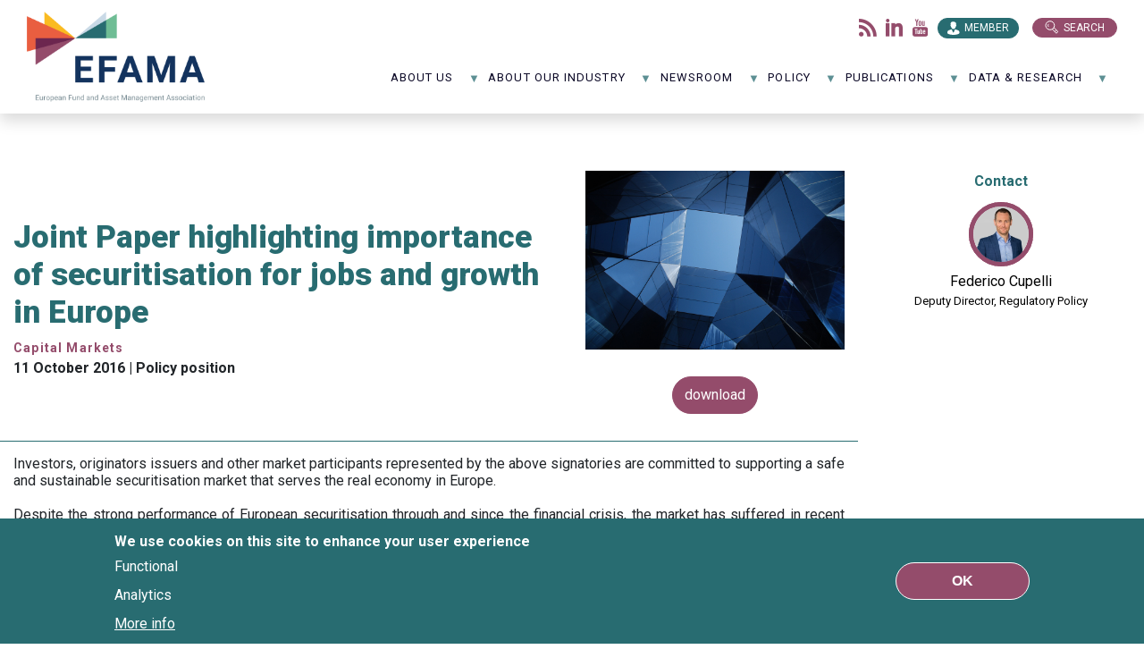

--- FILE ---
content_type: text/html; charset=UTF-8
request_url: https://www.efama.org/newsroom/news/joint-paper-highlighting-importance-securitisation-jobs-and-growth-europe
body_size: 18653
content:
<!DOCTYPE html>
<html lang="en" dir="ltr">
<head>
  <meta charset="utf-8" />
<noscript><style>form.antibot * :not(.antibot-message) { display: none !important; }</style>
</noscript><meta name="description" content="Investors, originators issuers and other market participants represented by the above signatories are committed to supporting a safe and sustainable securitisation market that serves the real economy in Europe." />
<link rel="canonical" href="https://www.efama.org/newsroom/news/joint-paper-highlighting-importance-securitisation-jobs-and-growth-europe" />
<meta name="Generator" content="Drupal 10 (https://www.drupal.org)" />
<meta name="MobileOptimized" content="width" />
<meta name="HandheldFriendly" content="true" />
<meta name="viewport" content="width=device-width, initial-scale=1.0" />
<style>div#sliding-popup, div#sliding-popup .eu-cookie-withdraw-banner, .eu-cookie-withdraw-tab {background: #0779bf} div#sliding-popup.eu-cookie-withdraw-wrapper { background: transparent; } #sliding-popup h1, #sliding-popup h2, #sliding-popup h3, #sliding-popup p, #sliding-popup label, #sliding-popup div, .eu-cookie-compliance-more-button, .eu-cookie-compliance-secondary-button, .eu-cookie-withdraw-tab { color: #ffffff;} .eu-cookie-withdraw-tab { border-color: #ffffff;}</style>
<link rel="icon" href="/themes/custom/efama_theme/favicon.png" type="image/png" />
<script>window.a2a_config=window.a2a_config||{};a2a_config.callbacks=[];a2a_config.overlays=[];a2a_config.templates={};</script>

    <title>Joint Paper highlighting importance of securitisation for jobs and growth in Europe | EFAMA</title>
    <link rel="stylesheet" media="all" href="/sites/default/files/css/css_xOQ1mWwH7EDAnPkKgI7_V-pqDjZbpqKXLn9V39c6Yww.css?delta=0&amp;language=en&amp;theme=efama_theme&amp;include=eJxtjVkKwzAMRC9krCMZpR4not6w5Da5fU0J9Kc_szwYhmO0xvUivoNPo1VzG8wwAs7eFDEkyasq7agYnB0SFw52oIDUrgyHGR6tPQXLSs_C9QH6B0Nc45nNdR68D-6HUhyzc_Y_4mftc8uiB6IbHOW8b3R2jLQ4SRVzeqmh0MYK9xK8lb7qS4sz4wP4lldU" />
<link rel="stylesheet" media="all" href="//cdn.jsdelivr.net/npm/slick-carousel@1.8.1/slick/slick.css" />
<link rel="stylesheet" media="all" href="//fonts.googleapis.com/css2?family=Roboto+Slab:wght@900&amp;family=Roboto:wght@400;500;700;900&amp;display=swap" />
<link rel="stylesheet" media="all" href="/sites/default/files/css/css_uPybh5pewA_8_7A92CdWidWA8wT0rIhLS88GH_DIjZA.css?delta=3&amp;language=en&amp;theme=efama_theme&amp;include=eJxtjVkKwzAMRC9krCMZpR4not6w5Da5fU0J9Kc_szwYhmO0xvUivoNPo1VzG8wwAs7eFDEkyasq7agYnB0SFw52oIDUrgyHGR6tPQXLSs_C9QH6B0Nc45nNdR68D-6HUhyzc_Y_4mftc8uiB6IbHOW8b3R2jLQ4SRVzeqmh0MYK9xK8lb7qS4sz4wP4lldU" />

      
        <!-- Global site tag (gtag.js) - Google Analytics -->

        <script async src="https://www.googletagmanager.com/gtag/js?id=G-3DJZWYH1S0"></script>

        <script>

          window.dataLayer = window.dataLayer || [];

          function gtag() {
            dataLayer.push(arguments);
          }

          gtag('js', new Date());


          gtag('config', 'G-3DJZWYH1S0');

        </script>
        </head>
<body>
<a href="#main-content" class="visually-hidden focusable">
  Skip to main content
</a>

  <div class="dialog-off-canvas-main-canvas" data-off-canvas-main-canvas>
    <div class="page">
  


<nav class="navbar navbar-expand-lg justify-content-between navbar-light sticky-top bg-light">
  
                  
  <div class="block block--efama-theme-branding">

  
    

    
  <a href="/" class="navbar-brand d-flex align-items-center " aria-label="EFAMA">
            <img src="/themes/custom/efama_theme/logo.svg" width="30" height="auto" alt="EFAMA logo" class="mr-2" />

        EFAMA
  </a>


  </div>


          
  <button class="navbar-toggler" type="button" data-toggle="collapse" data-target=".navbar-collapse" aria-controls="navbar-collapse" aria-expanded="false" aria-label="Toggle navigation">
    <span class="navbar-toggler-icon"></span>
  </button>

  <div class="collapse navbar-collapse">
                  <div class="mr-auto">
            
  <div class="block block--followus">

  
            <h2>Follow us: </h2>
        

      
  


  <ul class="nav">
                                                            <li class="nav-item dropdown">
                      <a href="/content/feed" class="rss nav-link" target="_blank" data-drupal-link-system-path="content/feed">Flux rss</a>
                              </li>
                                                        <li class="nav-item dropdown">
                      <a href="https://www.linkedin.com/company/efama/?viewsAsMember=true" class="linkedin nav-link" target="_blank">LinkedIn</a>
                              </li>
                                                        <li class="nav-item dropdown">
                      <a href="https://www.youtube.com/channel/UCkBFs3_HFySYZZvwuYegIOg" class="youtube nav-link" target="_blank">Youtube</a>
                              </li>
            </ul>

  
  </div>

  <div class="block block--efama-theme-account-menu">

  
            <h2>Member</h2>
        

      
  


  <ul class="nav navbar-nav">
                                          <li class="nav-item dropdown">
                      <a href="/user/login" class="nav-link" data-drupal-link-system-path="user/login">Log in staff</a>
                              </li>
                                                        <li class="nav-item dropdown">
                      <a href="https://efama.sharepoint.com/" target="_blank" class="nav-link">Log in member</a>
                              </li>
                                                        <li class="nav-item dropdown">
                      <a href="/request-access" class="nav-link" data-drupal-link-system-path="node/563">Request access</a>
                              </li>
            </ul>

  
  </div>

  <div class="block block--basic block--searchbutton">

  
    

      
            <div class="basic__body">Search</div>
      
  
  </div>

  <div class="views-exposed-form bef-exposed-form block block--search-api" data-drupal-selector="views-exposed-form-search-page-1">

  
    

      <form action="/search" method="get" id="views-exposed-form-search-page-1" accept-charset="UTF-8">
  <div class="js-form-item form-item js-form-type-textfield form-item-search-api-fulltext js-form-item-search-api-fulltext form-group">
      <label for="edit-search-api-fulltext">Search</label>
          
<input placeholder="Type your search here" data-drupal-selector="edit-search-api-fulltext" type="text" id="edit-search-api-fulltext" name="search_api_fulltext" value="" size="30" maxlength="128" class="form-control" />

        </div>
<div data-drupal-selector="edit-actions" class="form-actions js-form-wrapper form-wrapper" id="edit-actions">  <input data-drupal-selector="edit-submit-search" type="submit" id="edit-submit-search" value="apply" class="button js-form-submit form-submit btn btn-primary" />


</div>


</form>

  
  </div>


        </div>
          
                    
  <div class="block block--mainnavigation">

  
    

      
<ul id="superfish-main" class="menu sf-menu sf-main sf-horizontal sf-style-none" role="menu" aria-label="Menu">
  

            
  <li id="main-menu-link-content2da3401c-0e47-40c9-9756-dcc7dd0d2ad4" class="sf-depth-1 menuparent sf-first" role="none">
    
          <a href="/about-efama-0" class="sf-depth-1 menuparent" role="menuitem" aria-haspopup="true" aria-expanded="false">About us</a>
    
    
    
              <ul role="menu">
      
      

  
  <li id="main-menu-link-content17421fde-c2f7-413d-9811-8e0257005579" class="sf-depth-2 sf-no-children sf-first" role="none">
    
          <a href="/about-efama-0" class="sf-depth-2" role="menuitem">About EFAMA</a>
    
    
    
    
      </li>


  
  <li id="main-menu-link-contente79c1472-d531-42f3-827a-eb0c803f364e" class="sf-depth-2 sf-no-children" role="none">
    
          <a href="/about-us/our-mission-role" class="sf-depth-2" role="menuitem">Our mission &amp; role</a>
    
    
    
    
      </li>


  
  <li id="main-menu-link-contentda804b0d-2809-44b0-a831-50c18550c384" class="sf-depth-2 sf-no-children" role="none">
    
          <a href="/about-us/our-board-0" class="sf-depth-2" role="menuitem">Our Board</a>
    
    
    
    
      </li>


  
  <li id="main-menu-link-content3ff3d98f-3a65-4ab4-958f-b6f32ff816e1" class="sf-depth-2 sf-no-children" role="none">
    
          <a href="/about-us/our-committees" class="sf-depth-2" role="menuitem">Our Committees</a>
    
    
    
    
      </li>


  
  <li id="main-menu-link-content1cf37e2e-52db-499a-90c1-337940d8ca0f" class="sf-depth-2 sf-no-children" role="none">
    
          <a href="/about-efama/staff" class="sf-depth-2" role="menuitem">Our team</a>
    
    
    
    
      </li>


  
  <li id="main-menu-link-content5d658416-e652-4f46-9464-b0b1c30b9e41" class="sf-depth-2 sf-no-children" role="none">
    
          <a href="/about-us/our-members" class="sf-depth-2" role="menuitem">Our members</a>
    
    
    
    
      </li>


  
  <li id="main-menu-link-content3babbf5a-7acb-43b6-9411-3399397fafef" class="sf-depth-2 sf-no-children" role="none">
    
          <a href="/about-us/join-efama" class="sf-depth-2" role="menuitem">Join EFAMA</a>
    
    
    
    
      </li>


  
  <li id="main-menu-link-content7df7b6da-974a-4604-8c7a-a77213591b4e" class="sf-depth-2 sf-no-children" role="none">
    
          <a href="/about-us/vacancies" class="sf-depth-2" role="menuitem">Vacancies</a>
    
    
    
    
      </li>


  
  <li id="main-menu-link-contente01492bb-7eab-41c2-8a43-4766b2596192" class="sf-depth-2 sf-no-children" role="none">
    
          <a href="/contact-0" class="sf-depth-2" role="menuitem">Contact</a>
    
    
    
    
      </li>



              </ul>
      
    
    
      </li>


            
  <li id="main-menu-link-contentd0ccff4c-82f2-4d93-891c-5567589652a6" class="sf-depth-1 menuparent" role="none">
    
          <a href="/about-our-industry/role-asset-management" class="sf-depth-1 menuparent" role="menuitem" aria-haspopup="true" aria-expanded="false">About our industry</a>
    
    
    
              <ul role="menu">
      
      

  
  <li id="main-menu-link-content48cad276-2663-4bf6-ab55-199873a0bd10" class="sf-depth-2 sf-no-children sf-first" role="none">
    
          <a href="/about-our-industry/role-asset-management" class="sf-depth-2" role="menuitem">The role of asset management</a>
    
    
    
    
      </li>


  
  <li id="main-menu-link-contentf4c0ff63-e384-42be-b3d4-80418664c3e3" class="sf-depth-2 sf-no-children" role="none">
    
          <a href="/about-our-industry/our-industry-numbers" title="Our industry in numbers" class="sf-depth-2" role="menuitem">Our industry in numbers</a>
    
    
    
    
      </li>


  
  <li id="main-menu-link-content7ad4e212-5d62-4585-ac08-7adfee3e7d91" class="sf-depth-2 sf-no-children sf-last" role="none">
    
          <a href="/about-our-industry/acronyms" class="sf-depth-2" role="menuitem">Acronyms</a>
    
    
    
    
      </li>



              </ul>
      
    
    
      </li>


            
  <li id="main-menu-link-contentf01fe70f-eb5b-4724-906b-ca5fa80297ff" class="sf-depth-1 menuparent" role="none">
    
          <a href="/newsroom/news" class="sf-depth-1 menuparent" role="menuitem" aria-haspopup="true" aria-expanded="false">NewsRoom</a>
    
    
    
              <ul role="menu">
      
      

  
  <li id="main-menu-link-contentf921b53a-3b9a-45e7-98ce-5a17cdebc94d" class="sf-depth-2 sf-no-children sf-first" role="none">
    
          <a href="/events" class="sf-depth-2" role="menuitem">Events</a>
    
    
    
    
      </li>


  
  <li id="main-menu-link-contentfffd137b-848e-4018-bb09-95ef89df6e7f" class="sf-depth-2 sf-no-children" role="none">
    
          <a href="/newsroom/press-releases" class="sf-depth-2" role="menuitem">Press releases</a>
    
    
    
    
      </li>


  
  <li id="main-menu-link-content3133865c-2115-414c-9ebd-00fab17ee103" class="sf-depth-2 sf-no-children" role="none">
    
          <a href="/newsroom/speaking-engagements" title="EFAMA speaking engagements" class="sf-depth-2" role="menuitem">Speaking engagements</a>
    
    
    
    
      </li>


  
  <li id="main-menu-link-content00b2e322-0bb6-45dc-b393-7d449d883280" class="sf-depth-2 sf-no-children" role="none">
    
          <a href="/newsroom/infographics" class="sf-depth-2" role="menuitem">Infographics</a>
    
    
    
    
      </li>


  
  <li id="main-menu-link-content6f0b8247-aeac-403c-b044-6edd2326e036" class="sf-depth-2 sf-no-children" role="none">
    
          <a href="/newsroom/videos-0" class="sf-depth-2" role="menuitem">Videos</a>
    
    
    
    
      </li>



              </ul>
      
    
    
      </li>


            
  <li id="main-menu-link-contentadf02007-5693-44f2-b51a-d77700b7064e" class="sf-depth-1 menuparent" role="none">
    
          <a href="/policy" class="sf-depth-1 menuparent" role="menuitem" aria-haspopup="true" aria-expanded="false">Policy </a>
    
    
    
              <ul role="menu">
      
      

            
  <li id="main-menu-link-content3ddde9bb-7c5f-4151-af07-572b47b889f1" class="sf-depth-2 menuparent sf-first" role="none">
    
          <a href="/policy/capital-markets" class="sf-depth-2 menuparent" role="menuitem" aria-haspopup="true" aria-expanded="false">Capital markets</a>
    
    
    
              <ul role="menu">
      
      

  
  <li id="main-menu-link-content2a43030e-0539-4eb7-b3cd-a20d72c5503c" class="sf-depth-3 sf-no-children sf-first" role="none">
    
          <a href="/policy/capital-markets/benchmarks" class="sf-depth-3" role="menuitem">Benchmarks</a>
    
    
    
    
      </li>


  
  <li id="main-menu-link-contentc57d305b-51c9-4de2-93d4-14b39b90da46" class="sf-depth-3 sf-no-children" role="none">
    
          <a href="/policy/capital-markets/central-securities-depositories-regulation-csdr" class="sf-depth-3" role="menuitem">CSDR</a>
    
    
    
    
      </li>


  
  <li id="main-menu-link-contentc19f1569-6c09-4934-be09-622cf3d0cb72" class="sf-depth-3 sf-no-children" role="none">
    
          <a href="/policy/capital-markets/european-market-infrastructures-regulation-emir" class="sf-depth-3" role="menuitem">EMIR</a>
    
    
    
    
      </li>


  
  <li id="main-menu-link-content197c2f7d-981b-41f9-aa5a-71bba622fc3c" class="sf-depth-3 sf-no-children" role="none">
    
          <a href="/policy/capital-markets/mifid-mifir" class="sf-depth-3" role="menuitem">MiFID / MiFIR</a>
    
    
    
    
      </li>


  
  <li id="main-menu-link-contentf3d5a654-f8bc-4788-9d4e-4a4351b9c6c0" class="sf-depth-3 sf-no-children" role="none">
    
          <a href="/policy/capital-markets/securities-financing-transactions-regulation-sftr" class="sf-depth-3" role="menuitem">SFTR</a>
    
    
    
    
      </li>


  
  <li id="main-menu-link-content085281e1-6896-412c-9250-51bbb3ccd493" class="sf-depth-3 sf-no-children" role="none">
    
          <a href="/policy/capital-markets/pre-hedging" class="sf-depth-3" role="menuitem">Pre-hedging</a>
    
    
    
    
      </li>


  
  <li id="main-menu-link-contentbb31cfb4-dcbd-403b-91df-0e653c8e3d44" class="sf-depth-3 sf-no-children" role="none">
    
          <a href="/policy/capital-markets/t1-settlement" class="sf-depth-3" role="menuitem">T1 Settlement</a>
    
    
    
    
      </li>



              </ul>
      
    
    
      </li>


  
  <li id="main-menu-link-content227f81e3-106c-4a16-a0a8-c8f6c65e5c17" class="sf-depth-2 sf-no-children" role="none">
    
          <a href="/policy/capital-markets-union" class="sf-depth-2" role="menuitem">Capital Markets Union</a>
    
    
    
    
      </li>


  
  <li id="main-menu-link-content3515486d-2662-4f9d-8937-c22d0bf35015" class="sf-depth-2 sf-no-children" role="none">
    
          <a href="/policy/competitiveness" class="sf-depth-2" role="menuitem">Competitiveness</a>
    
    
    
    
      </li>


  
  <li id="main-menu-link-content9e0c3361-859c-4b4b-856b-d62150ddfccd" class="sf-depth-2 sf-no-children" role="none">
    
          <a href="/policy/data" class="sf-depth-2" role="menuitem">Data</a>
    
    
    
    
      </li>


            
  <li id="main-menu-link-content18f5299a-718b-4f65-a16e-90da98f69ecc" class="sf-depth-2 menuparent" role="none">
    
          <a href="/policy/distribution-client-disclosures" class="sf-depth-2 menuparent" role="menuitem" aria-haspopup="true" aria-expanded="false">Distribution &amp; client disclosures</a>
    
    
    
              <ul role="menu">
      
      

  
  <li id="main-menu-link-contente99f5377-9280-4995-a4b3-ff5ef6953b53" class="sf-depth-3 sf-no-children sf-first" role="none">
    
          <a href="/policy/distribution-client-disclosures/priips" class="sf-depth-3" role="menuitem">PRIIPs</a>
    
    
    
    
      </li>


  
  <li id="main-menu-link-content60ff99ba-4634-4984-805c-3d4edb12ae07" class="sf-depth-3 sf-no-children" role="none">
    
          <a href="/www.efama.org/policy/distribution-client-disclosures/retail-investment" class="sf-depth-3" role="menuitem">Retail Investment</a>
    
    
    
    
      </li>



              </ul>
      
    
    
      </li>


            
  <li id="main-menu-link-content4afd9af0-250a-49c8-8849-5c75ff795163" class="sf-depth-2 menuparent" role="none">
    
          <a href="/policy/eu-fund-regulation" class="sf-depth-2 menuparent" role="menuitem" aria-haspopup="true" aria-expanded="false">EU fund regulation</a>
    
    
    
              <ul role="menu">
      
      

  
  <li id="main-menu-link-contenteae01e44-99cd-4839-996d-0170a8819287" class="sf-depth-3 sf-no-children sf-first" role="none">
    
          <a href="/policy/eu-fund-regulation/exchange-traded-funds" class="sf-depth-3" role="menuitem">Exchange-traded funds</a>
    
    
    
    
      </li>


  
  <li id="main-menu-link-content21e4840a-e3b7-4cfd-a796-c83f18caa92e" class="sf-depth-3 sf-no-children" role="none">
    
          <a href="/policy/eu-fund-regulation/european-long-term-investment-fund-eltif" class="sf-depth-3" role="menuitem">ELTIF</a>
    
    
    
    
      </li>


  
  <li id="main-menu-link-contentebd2191c-13ea-4eef-b147-cf405ea4e6fd" class="sf-depth-3 sf-no-children" role="none">
    
          <a href="/policy/eu-fund-regulation/money-market-funds" class="sf-depth-3" role="menuitem">Money market funds</a>
    
    
    
    
      </li>


  
  <li id="main-menu-link-contenta6f070de-dfb8-45ec-add5-da388b897913" class="sf-depth-3 sf-no-children sf-last" role="none">
    
          <a href="/policy/eu-fund-regulation/ucits" class="sf-depth-3" role="menuitem">UCITS</a>
    
    
    
    
      </li>



              </ul>
      
    
    
      </li>


  
  <li id="main-menu-link-content16169a07-9b15-44a0-8fb4-18d98beb8575" class="sf-depth-2 sf-no-children" role="none">
    
          <a href="/policy/fund-processing-standardisation" class="sf-depth-2" role="menuitem">Fund processing standardisation</a>
    
    
    
    
      </li>


            
  <li id="main-menu-link-content04c50434-28d0-4936-b213-08761b8975d5" class="sf-depth-2 menuparent" role="none">
    
          <a href="https://www.efama.org/index.php/taxonomy/term/513" class="sf-depth-2 sf-external menuparent" role="menuitem" aria-haspopup="true" aria-expanded="false">Fintech &amp; Digital Regulation</a>
    
    
    
              <ul role="menu">
      
      

  
  <li id="main-menu-link-contentefddfbb6-7c14-42d3-b4b5-9b10267225fb" class="sf-depth-3 sf-no-children sf-first" role="none">
    
          <a href="/policy/fintech-digital-regulation/artificial-intelligence-ai" title="Artificial Intelligence" class="sf-depth-3" role="menuitem">Artificial Intelligence (AI)</a>
    
    
    
    
      </li>


  
  <li id="main-menu-link-content2476cf05-c363-451f-a7d7-fb48562b1496" class="sf-depth-3 sf-no-children sf-last" role="none">
    
          <a href="/policy/fintech-digital-regulation/tokenisation" class="sf-depth-3" role="menuitem">Tokenisation</a>
    
    
    
    
      </li>



              </ul>
      
    
    
      </li>


  
  <li id="main-menu-link-content92d28b6d-8b5a-45b9-9df2-c94f09763bb9" class="sf-depth-2 sf-no-children" role="none">
    
          <a href="/policy/international-agenda" class="sf-depth-2" role="menuitem">International agenda</a>
    
    
    
    
      </li>


  
  <li id="main-menu-link-contentec86ca9d-0794-4f1e-8594-172caab1f988" class="sf-depth-2 sf-no-children" role="none">
    
          <a href="/policy/investor-education" class="sf-depth-2" role="menuitem">Investor education</a>
    
    
    
    
      </li>


            
  <li id="main-menu-link-content68cbd381-dc12-4a9a-b359-27112346b5d3" class="sf-depth-2 menuparent" role="none">
    
          <a href="/policy/management-companies" class="sf-depth-2 menuparent" role="menuitem" aria-haspopup="true" aria-expanded="false">Management companies</a>
    
    
    
              <ul role="menu">
      
      

  
  <li id="main-menu-link-contentd65be36d-eadf-45d1-8641-26b5063ae63c" class="sf-depth-3 sf-no-children sf-first" role="none">
    
          <a href="/policy/management-companies/aifmd" target="_self" class="sf-depth-3" title="AIFMD" role="menuitem">AIFMD</a>
    
    
    
    
      </li>


  
  <li id="main-menu-link-contente4e9079b-c70f-4dbf-beb1-360a240d7b7d" class="sf-depth-3 sf-no-children" role="none">
    
          <a href="/policy/management-companies/anti-money-laundering-aml" class="sf-depth-3" role="menuitem">Anti-money laundering (AML)</a>
    
    
    
    
      </li>


  
  <li id="main-menu-link-contentba4e6272-fba3-44b1-bfde-2131a4e82970" class="sf-depth-3 sf-no-children sf-last" role="none">
    
          <a href="/policy/management-companies/financial-stability" class="sf-depth-3" role="menuitem">Financial stability</a>
    
    
    
    
      </li>



              </ul>
      
    
    
      </li>


  
  <li id="main-menu-link-contentcf90a43e-ed22-4134-9165-51346f43d9a3" class="sf-depth-2 sf-no-children" role="none">
    
          <a href="/policy/operational-resilience" class="sf-depth-2" role="menuitem">Operational resilience</a>
    
    
    
    
      </li>


  
  <li id="main-menu-link-content78d6e459-2f62-4a3c-98d5-761e99be5564" class="sf-depth-2 sf-no-children" role="none">
    
          <a href="/policy/pensions" class="sf-depth-2" role="menuitem">Pensions</a>
    
    
    
    
      </li>


  
  <li id="main-menu-link-content4becb8e1-e774-441b-8519-cbcecadf84dc" class="sf-depth-2 sf-no-children" role="none">
    
          <a href="/policy/stewardship" class="sf-depth-2" role="menuitem">Stewardship</a>
    
    
    
    
      </li>


  
  <li id="main-menu-link-content14ca8923-2a87-4e89-92ab-4aad3942d394" class="sf-depth-2 sf-no-children" role="none">
    
          <a href="/policy/supervision" class="sf-depth-2" role="menuitem">Supervision</a>
    
    
    
    
      </li>


            
  <li id="main-menu-link-content25fa1491-3dd1-4b26-abbe-5aebb6d26f9b" class="sf-depth-2 menuparent" role="none">
    
          <a href="/policy/sustainable-finance" class="sf-depth-2 menuparent" role="menuitem" aria-haspopup="true" aria-expanded="false">Sustainable finance</a>
    
    
    
              <ul role="menu">
      
      

  
  <li id="main-menu-link-content29cf92fc-ea99-4d82-a2b9-15a6dd16dc77" class="sf-depth-3 sf-no-children sf-first" role="none">
    
          <a href="/policy/sustainable-finance/eu-ecolabel-retail-financial-products" class="sf-depth-3" role="menuitem">EU Ecolabel</a>
    
    
    
    
      </li>


  
  <li id="main-menu-link-content564e50b6-690f-4b54-a66f-f03f8e66e317" class="sf-depth-3 sf-no-children" role="none">
    
          <a href="/policy/sustainable-finance/eu-taxonomy-regulation" class="sf-depth-3" role="menuitem">EU Taxonomy Regulation</a>
    
    
    
    
      </li>


  
  <li id="main-menu-link-content04622b40-468f-428b-84ba-279d94e81648" class="sf-depth-3 sf-no-children" role="none">
    
          <a href="/policy/sustainable-finance/sustainability-reporting-csrd" class="sf-depth-3" role="menuitem">Sustainability reporting (NFRD/CSRD)</a>
    
    
    
    
      </li>


  
  <li id="main-menu-link-content112453c9-4443-449c-be6d-7078220ce950" class="sf-depth-3 sf-no-children sf-last" role="none">
    
          <a href="/policy/sustainable-finance/sustainability-related-disclosures-sfdr" class="sf-depth-3" role="menuitem">Sustainability-related disclosures (SFDR)</a>
    
    
    
    
      </li>



              </ul>
      
    
    
      </li>


            
  <li id="main-menu-link-content9389bb40-6135-455b-918a-d946d55cb160" class="sf-depth-2 menuparent" role="none">
    
          <a href="/policy/taxation-accounting" class="sf-depth-2 menuparent" role="menuitem" aria-haspopup="true" aria-expanded="false">Tax &amp; accounting</a>
    
    
    
              <ul role="menu">
      
      

  
  <li id="main-menu-link-content07724feb-dc5e-48a0-bca3-4ca68b6ed412" class="sf-depth-3 sf-no-children sf-first" role="none">
    
          <a href="/policy/tax-accounting/accounting" title="https://www.efama.org/taxonomy/term/509" class="sf-depth-3" role="menuitem">Accounting</a>
    
    
    
    
      </li>


  
  <li id="main-menu-link-contentfe961a26-3c23-44ad-8604-20debce61677" class="sf-depth-3 sf-no-children" role="none">
    
          <a href="/policy/tax-accounting/eu-financial-transaction-tax-ftt" class="sf-depth-3" role="menuitem">EU FTT</a>
    
    
    
    
      </li>


  
  <li id="main-menu-link-content49deeb06-d29c-45af-82e8-b933198d2e52" class="sf-depth-3 sf-no-children" role="none">
    
          <a href="/policy/tax-accounting/vat" class="sf-depth-3" role="menuitem">VAT</a>
    
    
    
    
      </li>


  
  <li id="main-menu-link-content8f6111f8-5a33-43b0-87ed-d3ab0ad8edbd" class="sf-depth-3 sf-no-children sf-last" role="none">
    
          <a href="/policy/tax-accounting/withholding-tax" class="sf-depth-3" role="menuitem">Withholding tax</a>
    
    
    
    
      </li>



              </ul>
      
    
    
      </li>



              </ul>
      
    
    
      </li>


            
  <li id="main-menu-link-content3c22a03f-1056-4559-83c7-027aec698288" class="sf-depth-1 menuparent" role="none">
    
          <a href="/publications" class="sf-depth-1 menuparent" role="menuitem" aria-haspopup="true" aria-expanded="false">Publications</a>
    
    
    
              <ul role="menu">
      
      

  
  <li id="main-menu-link-content22efb172-a43c-430e-b73a-4bfe74522d2c" class="sf-depth-2 sf-no-children sf-first" role="none">
    
          <a href="/publications/3-questions-2" class="sf-depth-2" role="menuitem">3 Questions 2</a>
    
    
    
    
      </li>


  
  <li id="main-menu-link-contentcffbd3e9-13d3-4e4d-b0e9-6193766b30af" class="sf-depth-2 sf-no-children" role="none">
    
          <a href="/publications/annual-review" class="sf-depth-2" role="menuitem">Annual review</a>
    
    
    
    
      </li>


  
  <li id="main-menu-link-content0c163fb6-4f47-44dc-96b0-40ace6032193" class="sf-depth-2 sf-no-children" role="none">
    
          <a href="/publications/asset-management-report" class="sf-depth-2" role="menuitem">Asset management report</a>
    
    
    
    
      </li>


  
  <li id="main-menu-link-contentc1acfe1b-b621-4041-af97-3415744e3bcb" class="sf-depth-2 sf-no-children" role="none">
    
          <a href="/data-research/research/fact-book" class="sf-depth-2" role="menuitem">Fact Book</a>
    
    
    
    
      </li>


  
  <li id="main-menu-link-content1b80ac04-2325-425e-8ad9-eb7f2c61802e" class="sf-depth-2 sf-no-children" role="none">
    
          <a href="/publications/investor-education" class="sf-depth-2" role="menuitem">Investor education</a>
    
    
    
    
      </li>


  
  <li id="main-menu-link-contentf13800c4-f916-41e7-98a5-629e17f53eb8" class="sf-depth-2 sf-no-children" role="none">
    
          <a href="/publications/market-insights" class="sf-depth-2" role="menuitem">Market Insights</a>
    
    
    
    
      </li>


  
  <li id="main-menu-link-content2be853c6-1a11-45c4-b66c-31b3f6000298" class="sf-depth-2 sf-no-children" role="none">
    
          <a href="/publications/viewpoints" class="sf-depth-2" role="menuitem">Viewpoints</a>
    
    
    
    
      </li>


  
  <li id="main-menu-link-contentaa308679-020f-41d6-aa8d-f007f2dccb81" class="sf-depth-2 sf-no-children sf-last" role="none">
    
          <a href="/publications/other-publications" class="sf-depth-2" role="menuitem">Other</a>
    
    
    
    
      </li>



              </ul>
      
    
    
      </li>


            
  <li id="main-menu-link-content29ae475b-47a3-4098-9b42-d403a1c56fd4" class="sf-depth-1 menuparent" role="none">
    
          <a href="/data-research" class="sf-depth-1 menuparent" role="menuitem" aria-haspopup="true" aria-expanded="false">Data &amp; Research</a>
    
    
    
              <ul role="menu">
      
      

  
  <li id="main-menu-link-content319ce27b-e1c3-48f3-883d-2f1e1a528f80" class="sf-depth-2 sf-no-children sf-first" role="none">
    
          <a href="/node/501" class="sf-depth-2" role="menuitem">Data</a>
    
    
    
    
      </li>


            
  <li id="main-menu-link-contentc49d6034-9197-483e-9d91-6a940562e885" class="sf-depth-2 menuparent" role="none">
    
          <a href="/data-research/research" class="sf-depth-2 menuparent" role="menuitem" aria-haspopup="true" aria-expanded="false">Research</a>
    
    
    
              <ul role="menu">
      
      

  
  <li id="main-menu-link-contentda1998f1-a27b-481b-8ddd-4709ab6f7c47" class="sf-depth-3 sf-no-children sf-first" role="none">
    
          <a href="/publications/asset-management-report" class="sf-depth-3" role="menuitem">Asset management report</a>
    
    
    
    
      </li>


  
  <li id="main-menu-link-content10e49b4e-92ef-4497-969e-848d63df5e09" class="sf-depth-3 sf-no-children" role="none">
    
          <a href="/data-research/research/fact-book" class="sf-depth-3" role="menuitem">Fact Book</a>
    
    
    
    
      </li>


  
  <li id="main-menu-link-content247d50d2-dbe7-46a2-a87c-1b1bb574cdd1" class="sf-depth-3 sf-no-children" role="none">
    
          <a href="/publications/market-insights" title="Market Insights" class="sf-depth-3" role="menuitem">Market Insights</a>
    
    
    
    
      </li>


  
  <li id="main-menu-link-content7a7123d6-35c6-474c-89fc-3b446d651936" class="sf-depth-3 sf-no-children" role="none">
    
          <a href="/data-research/research/household-participation-capital-markets" target="_self" class="sf-depth-3" title="Household participation in capital markets - KPI" role="menuitem">Household participation in capital markets</a>
    
    
    
    
      </li>


  
  <li id="main-menu-link-content4d989ff9-aaf1-48e0-bc16-a66573ad168f" class="sf-depth-3 sf-no-children sf-last" role="none">
    
          <a href="/data-research/research/other-research-reports" class="sf-depth-3" role="menuitem">Other</a>
    
    
    
    
      </li>



              </ul>
      
    
    
      </li>


  
  <li id="main-menu-link-content08188b19-23a6-40be-9489-a202f8f6f554" class="sf-depth-2 sf-no-children" role="none">
    
          <a href="/research-workshops" title="Research workshops at EFAMA" class="sf-depth-2" role="menuitem">Research workshops</a>
    
    
    
    
      </li>


  
  <li id="main-menu-link-content86895fa2-143c-4f7e-9667-ef9f6c22f37a" class="sf-depth-2 sf-no-children" role="none">
    
          <a href="/SitePages/EFCF.aspx" class="sf-depth-2" role="menuitem">European Fund Classification</a>
    
    
    
    
      </li>



              </ul>
      
    
    
      </li>


</ul>

  
  </div>


            </div>

  </nav>

  <main class="pt-5 pb-5">
          <header class="page__header mb-3">
        <div class="container">
            <div data-drupal-messages-fallback class="hidden"></div>


        </div>
      </header>
    
          <div class="page__content">
        <div class="container">
            
  <div class="block block--efama-theme-content">

  
    

      <article class="main-type-topic node node--promoted article article--full">
            <div class="row row-with-contact-column hasrightColumn">
        <div class="col-md-9">
            <div class="row top-page-header">
    <div class="col-lg-8 top-page-header-left">
      <h1 class="display-4">
<span>Joint Paper highlighting importance of securitisation for jobs and growth in Europe</span>
</h1>
              <div class="topic">
          Capital Markets
        </div>
        <div class="sub-topic">
          11 October 2016 | Policy position
        </div>
          </div>
    <div class="col-lg-4 top-page-header-right">
      <a href="https://www.efama.org/sites/default/files/publications/Importanceofsecuritisation_0.pdf" class="file-download" target="_blank">
        <img src="https://www.efama.org/sites/default/files/styles/large/public/assets/policy_topics/capital_markets_union_hector-j-rivas-1FxMET2U5dU-unsplash.jpg?h=6f61eca2&amp;itok=jetrF61J" class="file-download-image">
        <div class="file-download-download">
          download
        </div>
      </a>
    </div>
  </div>
          
  



      <div class="article__field-topic">
              <div class="field__item">Capital Markets</div>
          </div>
  
            <div class="article__field-image">  
<img loading="lazy" src="/sites/default/files/styles/basis_cropped/public/assets/policy_topics/capital_markets_union_hector-j-rivas-1FxMET2U5dU-unsplash.jpg?h=79b5a9c6&amp;itok=n4uwT9WQ" width="1000" height="1565" alt="Joint Paper highlighting importance of securitisation for jobs and growth in Europe" class="img-fluid" />


</div>
      
            <div class="article__body"><p>Investors, originators issuers and other market participants represented by the above signatories are committed to supporting a safe and sustainable securitisation market that serves the real economy in Europe.</p>

<p>&nbsp;</p>

<p>Despite the strong performance of European securitisation through and since the financial crisis, the market has suffered in recent years. The association of the securitisation technique with the excesses and bad behaviour seen in the US sub-prime mortgage market has led to high capital charges and harsh treatment under liquidity rules – with regulatory costs for holding securitisation paper several times higher than other similarly-rated products. As a result, new issuance levels continue to be low and participants are leaving the market.</p>

<p>&nbsp;</p>

<p>We believe the current European debate represents a unique opportunity for the rehabilitation of securitisation on the basis of an optimal framework that benefits the economy and incorporates lessons from the financial crisis.</p>

<p>&nbsp;</p>

<p>Policymakers and the general public are justified to raise questions about the risks and benefits of seeking a revival of securitisation in Europe. In this paper we address topics that have been raised since the publication of the European Commission’s proposals on securitisation as part of the Capital Markets Union. We hope that this contribution can help to make a positive case for the rehabilitation of securitisation to the benefit of Europe’s businesses, borrowers and consumers.</p></div>
      <span class="a2a_kit a2a_kit_size_20 addtoany_list" data-a2a-url="https://www.efama.org/newsroom/news/joint-paper-highlighting-importance-securitisation-jobs-and-growth-europe" data-a2a-title="Joint Paper highlighting importance of securitisation for jobs and growth in Europe"><a class="a2a_button_linkedin"><img src="/themes/custom/efama_theme/images/icon-linkedin.svg" border="0" alt="LinkedIn" width="20" height="20"></a><a class="a2a_dd addtoany_share" href="https://www.addtoany.com/share#url=https%3A%2F%2Fwww.efama.org%2Fnewsroom%2Fnews%2Fjoint-paper-highlighting-importance-securitisation-jobs-and-growth-europe&amp;title=Joint%20Paper%20highlighting%20importance%20of%20securitisation%20for%20jobs%20and%20growth%20in%20Europe"><img src="/themes/custom/efama_theme/images/icon-share.svg" alt="Share"></a></span>

        </div>
        <div class="col-md-3 column">
          
      <div class="article__field-right-column">
              <div class="field__item">  <div class="paragraph paragraph--type--contact-container paragraph--view-mode--default">
          
  <div class="contact-container__field-contact-paragraph">
    <div class="field__label font-weight-bold">
      Contact    </div>
        <div class="field__items">
                    <div class="field__item">  <div class="paragraph paragraph--type--contact paragraph--view-mode--default">
          
            <div class="contact__field-contact"><article class="node node--promoted staff-member staff-member--contact">
      <div class="contact-picture">
      <a href="/about-efama/staff/federico-cupelli" rel="bookmark">
    
            <div class="staff-member__field-image">  <a href="/about-efama/staff/federico-cupelli" hreflang="en">
<img loading="lazy" src="/sites/default/files/styles/medium/public/staff/202405_efama_098-edit-fc.jpg?itok=xPfnM6Pj" width="220" height="220" alt="" class="img-fluid" />

</a>
</div>
      
      </a>
    </div>
  <div class="contact-name">
        <a href="/about-efama/staff/federico-cupelli" rel="bookmark">
<span>Federico Cupelli</span>
</a>
  </div>
    <div class="contact-function">
      
            <div class="staff-member__field-function">Deputy Director, Regulatory Policy</div>
      
    </div>
  </article>
</div>
      
      </div>
</div>
                </div>
      </div>

      </div>
</div>
          </div>
  
        </div>
      </div>
      </article>

  
  </div>


        </div>
      </div>
      </main>

      <footer class="page__footer">
      <div class="container">
        <div class="d-flex">
            
  <div class="block block--efama-theme-footer">

  
    

      
  


  <ul class="nav">
                                          <li class="nav-item dropdown">
                      <a href="/index.php/contact-0" class="nav-link" data-drupal-link-system-path="node/39">contact</a>
                              </li>
                                      <li class="nav-item dropdown">
                      <a href="/index.php/about-us/join-efama" class="nav-link" data-drupal-link-system-path="node/164">join EFAMA</a>
                              </li>
                                      <li class="nav-item dropdown">
                      <a href="/index.php/sitemap" class="nav-link" data-drupal-link-system-path="sitemap">sitemap</a>
                              </li>
                                      <li class="nav-item dropdown">
                      <a href="/index.php/disclaimer" class="nav-link" data-drupal-link-system-path="node/2">disclaimer</a>
                              </li>
                                      <li class="nav-item dropdown">
                      <a href="/index.php/privacy-policy" class="nav-link" data-drupal-link-system-path="node/3">privacy</a>
                              </li>
            </ul>

  
  </div>


        </div>
      </div>
    </footer>
        <div class="page__footer_members">
      <div class="container-fluid">
        <div class="d-flex justify-content-md-between align-items-md-center">
            
  <div class="views-element-container block block--members-block">

  
    

      <div><div class="view-members js-view-dom-id-cd0738daa861b3d3e4752a0e4b5729d6536e5f2439b3868992b91f2def1f546e">
  
  
  

      <header>
      <h2><a href="/about-efama/members">Members</a></h2>
    </header>
  
  
  

  
<div id="carousel-members" class="carousel-wrapper" >
    <!-- Indicators -->
    <div class="carousel-content-items">
                    <div><article class="node node--promoted members members--teaser">
              <h1 class="display-4 no-top-page-header"></h1>
        
            <div class="members__field-image">  
<a href="https://www.voeig.at/" class="" target="_blank"><img loading="lazy" src="/sites/default/files/styles/thumbnail/public/logo_member/voeig_logo_100x40mm_cmyk.jpg?itok=YYK1h7HM" width="100" height="39" alt="VOIG Austria" class="img-fluid"></a>


</div>
      
      </article>
</div>
                    <div><article class="node node--promoted members members--teaser">
              <h1 class="display-4 no-top-page-header"></h1>
        
            <div class="members__field-image">  
<a href="https://www.beama.be/" class="" target="_blank"><img loading="lazy" src="/sites/default/files/styles/thumbnail/public/logo_member/BEAMA%20Logo%20vzw-asbl.png?itok=hqwX1P43" width="100" height="100" alt="BEAMA " class="img-fluid"></a>


</div>
      
      </article>
</div>
                    <div><article class="node node--promoted members members--teaser">
              <h1 class="display-4 no-top-page-header"></h1>
        
            <div class="members__field-image">  
<a href="https://baud.bg/en/" class="" target="_blank"><img loading="lazy" src="/sites/default/files/styles/thumbnail/public/Picture2.png?itok=FgdymZcn" width="100" height="40" alt="Logo of the Bulgarian association" class="img-fluid"></a>


</div>
      
      </article>
</div>
                    <div><article class="node node--promoted members members--teaser">
              <h1 class="display-4 no-top-page-header"></h1>
        
            <div class="members__field-image">  
<a href="http://www.hgk.hr/udzu" class="" target="_blank"><img loading="lazy" src="/sites/default/files/styles/thumbnail/public/logo_member/eng-primarni-pozitiv-boja.png?itok=DwhGQNhN" width="100" height="100" alt="Croatia association logo" class="img-fluid"></a>


</div>
      
      </article>
</div>
                    <div><article class="node node--promoted members members--teaser">
              <h1 class="display-4 no-top-page-header"></h1>
        
            <div class="members__field-image">  
<a href="http://www.cifacyprus.org/" class="" target="_blank"><img loading="lazy" src="/sites/default/files/styles/thumbnail/public/logo_member/LOGO%20CIFA_jpg.png?itok=CBXAAhTR" width="100" height="72" alt="Logo CIFA" class="img-fluid"></a>


</div>
      
      </article>
</div>
                    <div><article class="node node--promoted members members--teaser">
              <h1 class="display-4 no-top-page-header"></h1>
        
            <div class="members__field-image">  
<a href="https://www.akatcr.cz" class="" target="_blank"><img loading="lazy" src="/sites/default/files/styles/thumbnail/public/logo_member/akat%20cr_ENG_P.jpg?itok=KIZ8kklQ" width="100" height="42" alt="AKAT" class="img-fluid"></a>


</div>
      
      </article>
</div>
                    <div><article class="node node--promoted members members--teaser">
              <h1 class="display-4 no-top-page-header"></h1>
        
            <div class="members__field-image">  
<a href="https://finansdanmark.dk/en/" class="" target="_blank"><img loading="lazy" src="/sites/default/files/styles/thumbnail/public/logo_member/fd_en.png?itok=K-ej4SOe" width="55" height="100" alt="Finance Denmark logo in English" class="img-fluid"></a>


</div>
      
      </article>
</div>
                    <div><article class="node node--promoted members members--teaser">
              <h1 class="display-4 no-top-page-header"></h1>
        
            <div class="members__field-image">  
<a href="https://www.finanssiala.fi/en/contact-information/" class="" target="_blank"><img loading="lazy" src="/sites/default/files/styles/thumbnail/public/logo_member/FA_FinanceFinland_Logo_300dpi.jpg?itok=QmSgqze0" width="100" height="34" alt="Finance Finland" class="img-fluid"></a>


</div>
      
      </article>
</div>
                    <div><article class="node node--promoted members members--teaser">
              <h1 class="display-4 no-top-page-header"></h1>
        
            <div class="members__field-image">  
<a href="https://www.afg.asso.fr/" target="_blank" class=""><img loading="lazy" src="/sites/default/files/styles/thumbnail/public/logo_member/AFG_LOGOTYPE_RVB_V2.png?itok=ac9o4oQe" width="100" height="41" alt="AFG" class="img-fluid"></a>


</div>
      
      </article>
</div>
                    <div><article class="node node--promoted members members--teaser">
              <h1 class="display-4 no-top-page-header"></h1>
        
            <div class="members__field-image">  
<a href="https://www.bvi.de" class="" target="_blank"><img loading="lazy" src="/sites/default/files/styles/thumbnail/public/logo_member/BVI_Bundesverband_Investment_und_Asset_Management_Logo.svg.png?itok=8wtHpNoQ" width="100" height="36" alt="BVI logo" class="img-fluid"></a>


</div>
      
      </article>
</div>
                    <div><article class="node node--promoted members members--teaser">
              <h1 class="display-4 no-top-page-header"></h1>
        
            <div class="members__field-image">  
<a href="http://www.ethe.org.gr/" class="" target="_blank"><img loading="lazy" src="/sites/default/files/styles/thumbnail/public/logo_member/ethe-logo-main-002.png?itok=YtIcL3Y6" width="100" height="47" alt="Hellenic Fund and Asset Management Association" class="img-fluid"></a>


</div>
      
      </article>
</div>
                    <div><article class="node node--promoted members members--teaser">
              <h1 class="display-4 no-top-page-header"></h1>
        
            <div class="members__field-image">  
<a href="https://www.bamosz.hu/" class="" target="_blank"><img loading="lazy" src="/sites/default/files/styles/thumbnail/public/logo_member/Hungary_bamoszlogo_cmyk.jpg?itok=nERJ4qKq" width="100" height="60" alt="BAMOSZ" class="img-fluid"></a>


</div>
      
      </article>
</div>
                    <div><article class="node node--promoted members members--teaser">
              <h1 class="display-4 no-top-page-header"></h1>
        
            <div class="members__field-image">  
<a href="https://www.irishfunds.ie/" class="" target="_blank"><img loading="lazy" src="/sites/default/files/styles/thumbnail/public/logo_member/IF%20logo.jpg?itok=PnqNT0ND" width="100" height="48" alt="Irish funds" class="img-fluid"></a>


</div>
      
      </article>
</div>
                    <div><article class="node node--promoted members members--teaser">
              <h1 class="display-4 no-top-page-header"></h1>
        
            <div class="members__field-image">  
<a href="https://www.assogestioni.it/" class="" target="_blank"><img loading="lazy" src="/sites/default/files/styles/thumbnail/public/logo_member/ASSOGESTIONI_pms.jpg?itok=riBGnK7O" width="100" height="23" alt="Assogestioni" class="img-fluid"></a>


</div>
      
      </article>
</div>
                    <div><article class="node node--promoted members members--teaser">
              <h1 class="display-4 no-top-page-header"></h1>
        
            <div class="members__field-image">  
<a href="https://lafv.li/DE/Home/Dash" class="" target="_blank"><img loading="lazy" src="/sites/default/files/styles/thumbnail/public/logo_member/lafv-logo-compact.png?itok=oGlbFz4j" width="100" height="44" alt="LAFV Liechtensteinischer Anlagefondsverband" class="img-fluid"></a>


</div>
      
      </article>
</div>
                    <div><article class="node node--promoted members members--teaser">
              <h1 class="display-4 no-top-page-header"></h1>
        
            <div class="members__field-image">  
<a href="https://www.alfi.lu/" class="" target="_blank"><img loading="lazy" src="/sites/default/files/styles/thumbnail/public/ALFI_logo_new_color.png?itok=myGlO3gB" width="100" height="38" alt="ALFI LOGO NEW" class="img-fluid"></a>


</div>
      
      </article>
</div>
                    <div><article class="node node--promoted members members--teaser">
              <h1 class="display-4 no-top-page-header"></h1>
        
            <div class="members__field-image">  
<a href="https://masa.mt/" class="" target="_blank"><img loading="lazy" src="/sites/default/files/styles/thumbnail/public/logo_member/MASA.png?itok=FJYhpAVb" width="100" height="76" alt="malta logo" class="img-fluid"></a>


</div>
      
      </article>
</div>
                    <div><article class="node node--promoted members members--teaser">
              <h1 class="display-4 no-top-page-header"></h1>
        
            <div class="members__field-image">  
<a href="https://www.dufas.nl/" class="" target="_blank"><img loading="lazy" src="/sites/default/files/styles/thumbnail/public/logo_member/Logo%20DUFAS%20RGB.png?itok=P2kxvY0N" width="100" height="18" alt="DUFAS netherlands" class="img-fluid"></a>


</div>
      
      </article>
</div>
                    <div><article class="node node--promoted members members--teaser">
              <h1 class="display-4 no-top-page-header"></h1>
        
            <div class="members__field-image">  
<a href="https://www.vff.no/" class="" target="_blank"><img loading="lazy" src="/sites/default/files/styles/thumbnail/public/logo_member/Logo-farge-vertikal.jpg?itok=XRtRXbWB" width="75" height="100" alt="VFF logo" class="img-fluid"></a>


</div>
      
      </article>
</div>
                    <div><article class="node node--promoted members members--teaser">
              <h1 class="display-4 no-top-page-header"></h1>
        
            <div class="members__field-image">  
<a href="https://www.izfa.pl/" class="" target="_blank"><img loading="lazy" src="/sites/default/files/styles/thumbnail/public/logo_member/izfa_logo_rgb.png?itok=Bgo3ifw6" width="100" height="45" alt="IZFA" class="img-fluid"></a>


</div>
      
      </article>
</div>
                    <div><article class="node node--promoted members members--teaser">
              <h1 class="display-4 no-top-page-header"></h1>
        
            <div class="members__field-image">  
<a href="http://www.apfipp.pt/index.aspx?MenuCode=bottomHomePage" class="" target="_blank"><img loading="lazy" src="/sites/default/files/styles/thumbnail/public/logo_member/APFIPP_png.png?itok=ySKhZ9Xb" width="100" height="56" alt="APFIPP logo" class="img-fluid"></a>


</div>
      
      </article>
</div>
                    <div><article class="node node--promoted members members--teaser">
              <h1 class="display-4 no-top-page-header"></h1>
        
            <div class="members__field-image">  
<a href="http://www.aaf.ro/" class="" target="_blank"><img loading="lazy" src="/sites/default/files/styles/thumbnail/public/logo_member/logo-aaf-150.png?itok=ji00qxdv" width="100" height="22" alt="Romania association has a new logo" class="img-fluid"></a>


</div>
      
      </article>
</div>
                    <div><article class="node node--promoted members members--teaser">
              <h1 class="display-4 no-top-page-header"></h1>
        
            <div class="members__field-image">  
<a href="https://www.ass.sk/" class="" target="_blank"><img loading="lazy" src="/sites/default/files/styles/thumbnail/public/logo_member/Slovakia_SASS.jpg?itok=LunSqYHg" width="100" height="29" alt="SASS logo" class="img-fluid"></a>


</div>
      
      </article>
</div>
                    <div><article class="node node--promoted members members--teaser">
              <h1 class="display-4 no-top-page-header"></h1>
        
            <div class="members__field-image">  
<a href="https://www.zdu-giz.si/" class="" target="_blank"><img loading="lazy" src="/sites/default/files/styles/thumbnail/public/logo_member/Slovenia_ZDU_Q.jpg?itok=YzsU-9d8" width="100" height="29" alt="ZDU Slovenia" class="img-fluid"></a>


</div>
      
      </article>
</div>
                    <div><article class="node node--promoted members members--teaser">
              <h1 class="display-4 no-top-page-header"></h1>
        
            <div class="members__field-image">  
<a href="http://www.inverco.es/" class="" target="_blank"><img loading="lazy" src="/sites/default/files/styles/thumbnail/public/logo_member/Spain_logotipo%20inverco_2.jpg?itok=MPKLRQ3A" width="100" height="64" alt="inverco" class="img-fluid"></a>


</div>
      
      </article>
</div>
                    <div><article class="node node--promoted members members--teaser">
              <h1 class="display-4 no-top-page-header"></h1>
        
            <div class="members__field-image">  
<a href="https://www.fondbolagen.se/" class="" target="_blank"><img loading="lazy" src="/sites/default/files/styles/thumbnail/public/logo_member/FB_logo_cmyk.jpg?itok=FYN91lKM" width="100" height="21" alt="Sweden logo" class="img-fluid"></a>


</div>
      
      </article>
</div>
                    <div><article class="node node--promoted members members--teaser">
              <h1 class="display-4 no-top-page-header"></h1>
        
            <div class="members__field-image">  
<a href="https://www.am-switzerland.ch/en" class="" target="_blank"><img loading="lazy" src="/sites/default/files/styles/thumbnail/public/news/amas-logo.jpg?itok=PDYw5l20" width="100" height="27" alt="Switzerland logo" class="img-fluid"></a>


</div>
      
      </article>
</div>
                    <div><article class="node node--promoted members members--teaser">
              <h1 class="display-4 no-top-page-header"></h1>
        
            <div class="members__field-image">  
<a href="http://tkyd.org.tr/" class="" target="_blank"><img loading="lazy" src="/sites/default/files/styles/thumbnail/public/logo_member/Turkey_tkyd_Logo_eng.jpg?itok=2pTZLIst" width="100" height="45" alt="TKYD logo" class="img-fluid"></a>


</div>
      
      </article>
</div>
                    <div><article class="node node--promoted members members--teaser">
              <h1 class="display-4 no-top-page-header"></h1>
        
            <div class="members__field-image">  
<a href="https://www.theia.org/" class="" target="_blank"><img loading="lazy" src="/sites/default/files/styles/thumbnail/public/logo_member/IA_Master%20logo_CMYK%20Coated.jpg?itok=IbKTNpr3" width="100" height="49" alt="" class="img-fluid"></a>


</div>
      
      </article>
</div>
                    <div><article class="node node--promoted members members--teaser">
              <h1 class="display-4 no-top-page-header"></h1>
        
            <div class="members__field-image">  
<a href="https://www.alliancebernstein.com/corporate/management-company.htm" class="" target="_blank"><img loading="lazy" src="/sites/default/files/styles/thumbnail/public/logo_member/AB_allianceBernstein.jpg?itok=ycDv7Ar6" width="100" height="100" alt="" class="img-fluid"></a>


</div>
      
      </article>
</div>
                    <div><article class="node node--promoted members members--teaser">
              <h1 class="display-4 no-top-page-header"></h1>
        
            <div class="members__field-image">  
<a href="https://www.allianzgi.com/" class="" target="_blank"><img loading="lazy" src="/sites/default/files/styles/thumbnail/public/logo_member/AZ_GI_RGB_pos_boxed.jpg?itok=R68wa8ZY" width="100" height="37" alt="Allianz logo" class="img-fluid"></a>


</div>
      
      </article>
</div>
                    <div><article class="node node--promoted members members--teaser">
              <h1 class="display-4 no-top-page-header"></h1>
        
            <div class="members__field-image">  
<a href="https://www.amundi.com/" class="" target="_blank"><img loading="lazy" src="/sites/default/files/styles/thumbnail/public/logo_member/Amundi_compact.jpg?itok=e2SYXKbD" width="100" height="53" alt="" class="img-fluid"></a>


</div>
      
      </article>
</div>
                    <div><article class="node node--promoted members members--teaser">
              <h1 class="display-4 no-top-page-header"></h1>
        
            <div class="members__field-image">  
<a href="https://www.avivainvestors.com/en-be/" class="" target="_blank"><img loading="lazy" src="/sites/default/files/styles/thumbnail/public/logo_member/Aviva_Investors_CMYK_Sec.jpg?itok=bsQ96EAv" width="100" height="40" alt="" class="img-fluid"></a>


</div>
      
      </article>
</div>
                    <div><article class="node node--promoted members members--teaser">
              <h1 class="display-4 no-top-page-header"></h1>
        
            <div class="members__field-image">  
<a href="https://www.bailliegifford.com/" class="" target="_blank"><img loading="lazy" src="/sites/default/files/styles/thumbnail/public/logo_member/BG%20LOGO%20Black%20Ill.jpg?itok=8akdH9ik" width="100" height="39" alt="Baillie Gifford logo" class="img-fluid"></a>


</div>
      
      </article>
</div>
                    <div><article class="node node--promoted members members--teaser">
              <h1 class="display-4 no-top-page-header"></h1>
        
            <div class="members__field-image">  
<a href="https://www.edmond-de-rothschild.com/fr/groupe/presentation" class="" target="_blank"><img loading="lazy" src="/sites/default/files/styles/thumbnail/public/logo_member/EDR%20Logo.jpg?itok=SR0zZpZT" width="100" height="28" alt="Edmond de rothschild" class="img-fluid"></a>


</div>
      
      </article>
</div>
                    <div><article class="node node--promoted members members--teaser">
              <h1 class="display-4 no-top-page-header"></h1>
        
            <div class="members__field-image">  
<a href="https://www.bbva.com/en/" class="" target="_blank"><img loading="lazy" src="/sites/default/files/styles/thumbnail/public/logo_member/BBVA%20Asset%20Management.png?itok=Ykw7Maf8" width="100" height="28" alt="BBVA logo" class="img-fluid"></a>


</div>
      
      </article>
</div>
                    <div><article class="node node--promoted members members--teaser">
              <h1 class="display-4 no-top-page-header"></h1>
        
            <div class="members__field-image">  
<a href="https://www.blackrock.com/uk" class="" target="_blank"><img loading="lazy" src="/sites/default/files/styles/thumbnail/public/logo_member/BlackRock-R_k_rgb_lrg.jpg?itok=b7NAsE0D" width="100" height="37" alt="Blackrock logo" class="img-fluid"></a>


</div>
      
      </article>
</div>
                    <div><article class="node node--promoted members members--teaser">
              <h1 class="display-4 no-top-page-header"></h1>
        
            <div class="members__field-image">  
<a href="https://www.bnpparibas-ip.com/" class="" target="_blank"><img loading="lazy" src="/sites/default/files/styles/thumbnail/public/logo_member/bnp_Asset%20Management.jpg?itok=_24ApYa-" width="100" height="27" alt="BNP Paribas logo" class="img-fluid"></a>


</div>
      
      </article>
</div>
                    <div><article class="node node--promoted members members--teaser">
              <h1 class="display-4 no-top-page-header"></h1>
        
            <div class="members__field-image">  
<a href="https://www.CaixaBankAssetManagement.com" class="" target="_blank"><img loading="lazy" src="/sites/default/files/styles/thumbnail/public/logo_member/CaixaBank%20AM.png?itok=mkoGPQci" width="100" height="63" alt="" class="img-fluid"></a>


</div>
      
      </article>
</div>
                    <div><article class="node node--promoted members members--teaser">
              <h1 class="display-4 no-top-page-header"></h1>
        
            <div class="members__field-image">  
<a href="https://www.candriam.com/" class="" target="_blank"><img loading="lazy" src="/sites/default/files/styles/thumbnail/public/logo_member/nyl_candriam_logo_color_rgb.jpg?itok=ycj9RB9j" width="100" height="33" alt="Candriam" class="img-fluid"></a>


</div>
      
      </article>
</div>
                    <div><article class="node node--promoted members members--teaser">
              <h1 class="display-4 no-top-page-header"></h1>
        
            <div class="members__field-image">  
<a href="https://www.capitalgroup.com/be/fr/" class="" target="_blank"><img loading="lazy" src="/sites/default/files/styles/thumbnail/public/logo_member/CG%20Horiz%20Logo%20for%20Registration.jpg?itok=nzSgAIAJ" width="100" height="49" alt="Capital Group logo" class="img-fluid"></a>


</div>
      
      </article>
</div>
                    <div><article class="node node--promoted members members--teaser">
              <h1 class="display-4 no-top-page-header"></h1>
        
            <div class="members__field-image">  
<a href="https://www.columbiathreadneedle.com/en/" class="" target="_blank"><img loading="lazy" src="/sites/default/files/styles/thumbnail/public/logo_member/COL_TN_LOGO_CMYK_300dpi.jpg?itok=qJ8miHIr" width="100" height="34" alt="Columbia threadneedle logo" class="img-fluid"></a>


</div>
      
      </article>
</div>
                    <div><article class="node node--promoted members members--teaser">
              <h1 class="display-4 no-top-page-header"></h1>
        
            <div class="members__field-image">  
<a href="https://www.dpamfunds.com/cms/sites/degroofpetercam/home.html?type=investor" class="" target="_blank"><img loading="lazy" src="/sites/default/files/styles/thumbnail/public/logo_member/Logo%20DPAM.png?itok=oAwyvYf4" width="100" height="43" alt="" class="img-fluid"></a>


</div>
      
      </article>
</div>
                    <div><article class="node node--promoted members members--teaser">
              <h1 class="display-4 no-top-page-header"></h1>
        
            <div class="members__field-image">  
<a href="https://www.deka.de/deka-gruppe" class="" target="_blank"><img loading="lazy" src="/sites/default/files/styles/thumbnail/public/logo_member/Deka_CMYK.jpg?itok=_W34f5kD" width="100" height="48" alt="DEKA bank" class="img-fluid"></a>


</div>
      
      </article>
</div>
                    <div><article class="node node--promoted members members--teaser">
              <h1 class="display-4 no-top-page-header"></h1>
        
            <div class="members__field-image">  
<a href="https://www.dws.com/en-be/" class="" target="_blank"><img loading="lazy" src="/sites/default/files/styles/thumbnail/public/logo_member/DWS_logo.jpg?itok=2NI8jYrn" width="100" height="44" alt="Dws logo" class="img-fluid"></a>


</div>
      
      </article>
</div>
                    <div><article class="node node--promoted members members--teaser">
              <h1 class="display-4 no-top-page-header"></h1>
        
            <div class="members__field-image">  
<a href="https://www.eurizoncapital.com/pages/home.aspx" class="" target="_blank"><img loading="lazy" src="/sites/default/files/styles/thumbnail/public/logo_member/Eurizon%20Asset%20Management%20CMYK.jpg?itok=fKAVZfor" width="100" height="31" alt="Eurizon logo" class="img-fluid"></a>


</div>
      
      </article>
</div>
                    <div><article class="node node--promoted members members--teaser">
              <h1 class="display-4 no-top-page-header"></h1>
        
            <div class="members__field-image">  
<a href="https://www.federatedhermes.com/" target="_blank" class=""><img loading="lazy" src="/sites/default/files/styles/thumbnail/public/logo_member/FHI_Lockup_2C_RGB_24p0_NR.png?itok=yfqojNjJ" width="100" height="25" alt="Federated logo" class="img-fluid"></a>


</div>
      
      </article>
</div>
                    <div><article class="node node--promoted members members--teaser">
              <h1 class="display-4 no-top-page-header"></h1>
        
            <div class="members__field-image">  
<a href="https://www.fidelityinternational.com/" class="" target="_blank"><img loading="lazy" src="/sites/default/files/styles/thumbnail/public/logo_member/fidelity_international_cmyk_fc.jpg?itok=LZfVMgCZ" width="100" height="31" alt="Fidelity international " class="img-fluid"></a>


</div>
      
      </article>
</div>
                    <div><article class="node node--promoted members members--teaser">
              <h1 class="display-4 no-top-page-header"></h1>
        
            <div class="members__field-image">  
<a href="https://www.franklintempleton.lu/" class="" target="_blank"><img loading="lazy" src="/sites/default/files/styles/thumbnail/public/logo_member/FTI_pos_0114.jpg?itok=xxyTZ_rK" width="100" height="48" alt="Franklin logo" class="img-fluid"></a>


</div>
      
      </article>
</div>
                    <div><article class="node node--promoted members members--teaser">
              <h1 class="display-4 no-top-page-header"></h1>
        
            <div class="members__field-image">  
<a href="https://www.generali-investments.com/" class="" target="_blank"><img loading="lazy" src="/sites/default/files/styles/thumbnail/public/logo_member/GI_Logo_horizontal.jpg?itok=ZPbIM_ts" width="100" height="22" alt="generali logo" class="img-fluid"></a>


</div>
      
      </article>
</div>
                    <div><article class="node node--promoted members members--teaser">
              <h1 class="display-4 no-top-page-header"></h1>
        
            <div class="members__field-image">  
<a href="https://www.groupama-am.com/en/" class="" target="_blank"><img loading="lazy" src="/sites/default/files/styles/thumbnail/public/logo_member/Groupama_Asset-Man_RVB.jpg?itok=1eD-15-t" width="100" height="40" alt="Groupama logo" class="img-fluid"></a>


</div>
      
      </article>
</div>
                    <div><article class="node node--promoted members members--teaser">
              <h1 class="display-4 no-top-page-header"></h1>
        
            <div class="members__field-image">  
<a href="https://www.assetmanagement.hsbc.be/en" class="" target="_blank"><img loading="lazy" src="/sites/default/files/styles/thumbnail/public/logo_member/HSBC_MASTERBRAND_GLOBAL_ASSET_MANAGEMENT_RGB.jpg?itok=hSIs6nqW" width="100" height="49" alt="HSBC logo" class="img-fluid"></a>


</div>
      
      </article>
</div>
                    <div><article class="node node--promoted members members--teaser">
              <h1 class="display-4 no-top-page-header"></h1>
        
            <div class="members__field-image">  
<a href="https://www.insightinvestment.com/continental-europe-and-ireland/be/" class="" target="_blank"><img loading="lazy" src="/sites/default/files/styles/thumbnail/public/logo_member/insight%20investment.png?itok=mzhOVM94" width="100" height="80" alt="insight investment" class="img-fluid"></a>


</div>
      
      </article>
</div>
                    <div><article class="node node--promoted members members--teaser">
              <h1 class="display-4 no-top-page-header"></h1>
        
            <div class="members__field-image">  
<a href="https://www.invesco.com/corporate" class="" target="_blank"><img loading="lazy" src="/sites/default/files/styles/thumbnail/public/logo_member/invesco_stacked_.jpg?itok=MmumVQt0" width="100" height="85" alt="invesco logo" class="img-fluid"></a>


</div>
      
      </article>
</div>
                    <div><article class="node node--promoted members members--teaser">
              <h1 class="display-4 no-top-page-header"></h1>
        
            <div class="members__field-image">  
<a href="https://www.janushenderson.com/en-be/advisor/" class="" target="_blank"><img loading="lazy" src="/sites/default/files/styles/thumbnail/public/logo_member/JanusHenderson_Logo_RGB_JHI_POS.PNG?itok=Cqh6kx0V" width="100" height="33" alt="Janus henderson logo" class="img-fluid"></a>


</div>
      
      </article>
</div>
                    <div><article class="node node--promoted members members--teaser">
              <h1 class="display-4 no-top-page-header"></h1>
        
            <div class="members__field-image">  
<a href="https://www.jpmorgan.com/" class="" target="_blank"><img loading="lazy" src="/sites/default/files/styles/thumbnail/public/logo_member/jpm_asset_mgmt_final%20copy.jpg?itok=VzOB5omk" width="100" height="33" alt="JP Morgan asset management logo" class="img-fluid"></a>


</div>
      
      </article>
</div>
                    <div><article class="node node--promoted members members--teaser">
              <h1 class="display-4 no-top-page-header"></h1>
        
            <div class="members__field-image">  
<a href="https://www.lombardodier.com/home.html" class="" target="_blank"><img loading="lazy" src="/sites/default/files/styles/thumbnail/public/logo_member/Lombard%20Odier_Generic%20CMYK.JPG?itok=GUYWiIyg" width="100" height="31" alt="Lombard odier logo" class="img-fluid"></a>


</div>
      
      </article>
</div>
                    <div><article class="node node--promoted members members--teaser">
              <h1 class="display-4 no-top-page-header"></h1>
        
            <div class="members__field-image">  
<a href="https://www.mandg.com/" class="" target="_blank"><img loading="lazy" src="/sites/default/files/styles/thumbnail/public/logo_member/mandg-plc-logo.png?itok=-PAP5FjR" width="100" height="100" alt="" class="img-fluid"></a>


</div>
      
      </article>
</div>
                    <div><article class="node node--promoted members members--teaser">
              <h1 class="display-4 no-top-page-header"></h1>
        
            <div class="members__field-image">  
<a href="https://www.mfs.com/role-gate.html" class="" target="_blank"><img loading="lazy" src="/sites/default/files/styles/thumbnail/public/logo_member/MFS_logo_959_487_cy.png?itok=VyE-jk1n" width="100" height="51" alt="MFS logo" class="img-fluid"></a>


</div>
      
      </article>
</div>
                    <div><article class="node node--promoted members members--teaser">
              <h1 class="display-4 no-top-page-header"></h1>
        
            <div class="members__field-image">  
<a href="https://www.mirova.com/en" class="" target="_blank"><img loading="lazy" src="/sites/default/files/styles/thumbnail/public/logo_member/getattachmentthumbnail.jpg?itok=KrUpSnf0" width="100" height="53" alt="Mirova" class="img-fluid"></a>


</div>
      
      </article>
</div>
                    <div><article class="node node--promoted members members--teaser">
              <h1 class="display-4 no-top-page-header"></h1>
        
            <div class="members__field-image">  
<a href="https://www.natixis.com/natixis/en/home-j_6.html" target="_blank" class=""><img loading="lazy" src="/sites/default/files/styles/thumbnail/public/logo_member/Natixis%20Investment%20Managers.jpg?itok=SlSOlynH" width="100" height="26" alt="Natixis logo" class="img-fluid"></a>


</div>
      
      </article>
</div>
                    <div><article class="node node--promoted members members--teaser">
              <h1 class="display-4 no-top-page-header"></h1>
        
            <div class="members__field-image">  
<a href="https://www.nb.com/" class="" target="_blank"><img loading="lazy" src="/sites/default/files/styles/thumbnail/public/logo_member/NB_Logo_LRG_BLACK.png?itok=ZhzyxTi9" width="100" height="16" alt="" class="img-fluid"></a>


</div>
      
      </article>
</div>
                    <div><article class="node node--promoted members members--teaser">
              <h1 class="display-4 no-top-page-header"></h1>
        
            <div class="members__field-image">  
<a href="https://ninetyone.com/en/international/" class="" target="_blank"><img loading="lazy" src="/sites/default/files/styles/thumbnail/public/logo_member/Warm-Yellowwood_smallest%20format_HEXlogo_91.jpg?itok=VIEtzUXS" width="100" height="41" alt="ninety one logo" class="img-fluid"></a>


</div>
      
      </article>
</div>
                    <div><article class="node node--promoted members members--teaser">
              <h1 class="display-4 no-top-page-header"></h1>
        
            <div class="members__field-image">  
<a href="https://www.nordea.com/en/" class="" target="_blank"><img loading="lazy" src="/sites/default/files/styles/thumbnail/public/logo_member/Nordea_L3_AM_B4_RGB.png?itok=2cOXCpy2" width="100" height="52" alt="Nordea logo" class="img-fluid"></a>


</div>
      
      </article>
</div>
                    <div><article class="node node--promoted members members--teaser">
              <h1 class="display-4 no-top-page-header"></h1>
        
            <div class="members__field-image">  
<a href="https://www.pgim.com/overview" class="" target="_blank"><img loading="lazy" src="/sites/default/files/styles/thumbnail/public/PGIM_Navy.jpg?itok=-eTpsPdV" width="100" height="30" alt="PGIM" class="img-fluid"></a>


</div>
      
      </article>
</div>
                    <div><article class="node node--promoted members members--teaser">
              <h1 class="display-4 no-top-page-header"></h1>
        
            <div class="members__field-image">  
<a href="https://am.pictet" class="" target="_blank"><img loading="lazy" src="/sites/default/files/styles/thumbnail/public/logo_member/PAM%202015%20-%20Logo%20Color%20-%20EPS%20CMYK.jpg?itok=pGxoo0oC" width="100" height="71" alt="pictet logo" class="img-fluid"></a>


</div>
      
      </article>
</div>
                    <div><article class="node node--promoted members members--teaser">
              <h1 class="display-4 no-top-page-header"></h1>
        
            <div class="members__field-image">  
<a href="https://www.pimco.com/en-us/?showSplash=1" class="" target="_blank"><img loading="lazy" src="/sites/default/files/styles/thumbnail/public/logo_member/PIMCO-Logo-500px.jpg?itok=Hq2HKVDD" width="100" height="23" alt="Pimco logo" class="img-fluid"></a>


</div>
      
      </article>
</div>
                    <div><article class="node node--promoted members members--teaser">
              <h1 class="display-4 no-top-page-header"></h1>
        
            <div class="members__field-image">  
<a href="https://www.robeco.nl/" class="" target="_blank"><img loading="lazy" src="/sites/default/files/styles/thumbnail/public/logo_member/Robeco_logo_discr_CMYK_U.JPG?itok=dHUN81FS" width="100" height="29" alt="Robeco logo" class="img-fluid"></a>


</div>
      
      </article>
</div>
                    <div><article class="node node--promoted members members--teaser">
              <h1 class="display-4 no-top-page-header"></h1>
        
            <div class="members__field-image">  
<a href="https://www.santander.com/en/home" class="" target="_blank"><img loading="lazy" src="/sites/default/files/styles/thumbnail/public/logo_member/Santander.jpg?itok=3cf9xtH4" width="100" height="40" alt="Santander logo" class="img-fluid"></a>


</div>
      
      </article>
</div>
                    <div><article class="node node--promoted members members--teaser">
              <h1 class="display-4 no-top-page-header"></h1>
        
            <div class="members__field-image">  
<a href="https://www.schroders.com/" class="" target="_blank"><img loading="lazy" src="/sites/default/files/styles/thumbnail/public/logo_member/Schroders_Logo.jpg?itok=v6ZU76Y1" width="100" height="34" alt="schroders logo" class="img-fluid"></a>


</div>
      
      </article>
</div>
                    <div><article class="node node--promoted members members--teaser">
              <h1 class="display-4 no-top-page-header"></h1>
        
            <div class="members__field-image">  
<a href="https://www.statestreet.com/home.html" class="" target="_blank"><img loading="lazy" src="/sites/default/files/styles/thumbnail/public/logo_member/ssga_black_print_r.jpg?itok=Coe9grHw" width="100" height="47" alt="State street global advisors logo" class="img-fluid"></a>


</div>
      
      </article>
</div>
                    <div><article class="node node--promoted members members--teaser">
              <h1 class="display-4 no-top-page-header"></h1>
        
            <div class="members__field-image">  
<a href="https://www.troweprice.com/corporate/us/en/home.html" class="" target="_blank"><img loading="lazy" src="/sites/default/files/styles/thumbnail/public/logo_member/TRowe%20Price.JPG?itok=oWMRySnC" width="100" height="17" alt="T rowe price logo" class="img-fluid"></a>


</div>
      
      </article>
</div>
                    <div><article class="node node--promoted members members--teaser">
              <h1 class="display-4 no-top-page-header"></h1>
        
            <div class="members__field-image">  
<a href="https://www.ubs.com/global/en.html" class="" target="_blank"><img loading="lazy" src="/sites/default/files/styles/thumbnail/public/logo_member/ubs_semibold_4c.jpg?itok=A_nMTB9w" width="100" height="36" alt="UBS logo" class="img-fluid"></a>


</div>
      
      </article>
</div>
                    <div><article class="node node--promoted members members--teaser">
              <h1 class="display-4 no-top-page-header"></h1>
        
            <div class="members__field-image">  
<a href="https://www.union-investment.de/startseite" class="" target="_blank"><img loading="lazy" src="/sites/default/files/styles/thumbnail/public/logo_member/UI_RGB_CO.jpg?itok=F7t_62zH" width="100" height="29" alt="UI logo" class="img-fluid"></a>


</div>
      
      </article>
</div>
                    <div><article class="node node--promoted members members--teaser">
              <h1 class="display-4 no-top-page-header"></h1>
        
            <div class="members__field-image">  
<a href="https://investor.vanguard.com/corporate-portal/" class="" target="_blank"><img loading="lazy" src="/sites/default/files/styles/thumbnail/public/vanguard.png?itok=tHddXMwP" width="100" height="32" alt="" class="img-fluid"></a>


</div>
      
      </article>
</div>
                    <div><article class="node node--promoted members members--teaser">
              <h1 class="display-4 no-top-page-header"></h1>
        
            <div class="members__field-image">  
<a href="https://www.allenovery.com/en-gb/global" class="" target="_blank"><img loading="lazy" src="/sites/default/files/styles/thumbnail/public/logo_member/Allen_and_Overy.svg_.png?itok=gxkHPvBs" width="100" height="7" alt="Allen Overy" class="img-fluid"></a>


</div>
      
      </article>
</div>
                    <div><article class="node node--promoted members members--teaser">
              <h1 class="display-4 no-top-page-header"></h1>
        
            <div class="members__field-image">  
<a href="https://allfunds.com/" class="" target="_blank"><img loading="lazy" src="/sites/default/files/styles/thumbnail/public/logo_member/AF_VP_Positiva.jpg?itok=4s8aqTIJ" width="100" height="55" alt="" class="img-fluid"></a>


</div>
      
      </article>
</div>
                    <div><article class="node node--promoted members members--teaser">
              <h1 class="display-4 no-top-page-header"></h1>
        
            <div class="members__field-image">  
<a href="https://www.arendt.com/" class="" target="_blank"><img loading="lazy" src="/sites/default/files/styles/thumbnail/public/logo_member/Logo_Arendt_Orange_CMJN.jpg?itok=VcqrAJTo" width="100" height="61" alt="arendt logo" class="img-fluid"></a>


</div>
      
      </article>
</div>
                    <div><article class="node node--promoted members members--teaser">
              <h1 class="display-4 no-top-page-header"></h1>
        
            <div class="members__field-image">  
<a href="https://group.bnpparibas/" class="" target="_blank"><img loading="lazy" src="/sites/default/files/styles/thumbnail/public/logo_member/bnp%20paripas%20securities.png?itok=ByDjW9ZE" width="100" height="25" alt="bnp securities services" class="img-fluid"></a>


</div>
      
      </article>
</div>
                    <div><article class="node node--promoted members members--teaser">
              <h1 class="display-4 no-top-page-header"></h1>
        
            <div class="members__field-image">  
<a href="https://broadridge.com" class="" target="_blank"><img loading="lazy" src="/sites/default/files/styles/thumbnail/public/logo_member/br-logo-rgb-blue.png?itok=YJZtzkrt" width="100" height="36" alt="" class="img-fluid"></a>


</div>
      
      </article>
</div>
                    <div><article class="node node--promoted members members--teaser">
              <h1 class="display-4 no-top-page-header"></h1>
        
            <div class="members__field-image">  
<a href="https://www.caceis.com/" class="" target="_blank"><img loading="lazy" src="/sites/default/files/styles/thumbnail/public/logo_member/Logo_CACEIS_is_2coul.jpg?itok=Vm56j57t" width="100" height="33" alt="caceis " class="img-fluid"></a>


</div>
      
      </article>
</div>
                    <div><article class="node node--promoted members members--teaser">
              <h1 class="display-4 no-top-page-header"></h1>
        
            <div class="members__field-image">  
<a href="https://www.carnegroup.com/" class="" target="_blank"><img loading="lazy" src="/sites/default/files/styles/thumbnail/public/logo_member/Carne%20Logo_RGB_Dark%20Grey%20Feb%2022.png?itok=z_TeQOpe" width="100" height="42" alt="Carne logo FEB 2022" class="img-fluid"></a>


</div>
      
      </article>
</div>
                    <div><article class="node node--promoted members members--teaser">
              <h1 class="display-4 no-top-page-header"></h1>
        
            <div class="members__field-image">  
<a href="https://www.cliffordchance.com/home.html" class="" target="_blank"><img loading="lazy" src="/sites/default/files/styles/thumbnail/public/logo_member/Clifford_Chance_logo.svg-1024x283.png?itok=x9Vn10om" width="100" height="28" alt="Clifford chance logo" class="img-fluid"></a>


</div>
      
      </article>
</div>
                    <div><article class="node node--promoted members members--teaser">
              <h1 class="display-4 no-top-page-header"></h1>
        
            <div class="members__field-image">  
<a href="https://www.confluence.com/" class="" target="_blank"><img loading="lazy" src="/sites/default/files/styles/thumbnail/public/logo_member/confluence-logo.jpg?itok=bvapFjMW" width="100" height="25" alt="" class="img-fluid"></a>


</div>
      
      </article>
</div>
                    <div><article class="node node--promoted members members--teaser">
              <h1 class="display-4 no-top-page-header"></h1>
        
            <div class="members__field-image">  
<a href="https://www.debrauw.com/" class="" target="_blank"><img loading="lazy" src="/sites/default/files/styles/thumbnail/public/logo_member/DBBW~mac1_colour.jpg?itok=_7gxQiTm" width="100" height="35" alt="De Brauw Blackstone Westbroek logo" class="img-fluid"></a>


</div>
      
      </article>
</div>
                    <div><article class="node node--promoted members members--teaser">
              <h1 class="display-4 no-top-page-header"></h1>
        
            <div class="members__field-image">  
<a href="https://www.dechert.com/" class="" target="_blank"><img loading="lazy" src="/sites/default/files/styles/thumbnail/public/logo_member/dechert_logo_pos_rgb.png?itok=MnQKL0Vr" width="100" height="91" alt="Dechert" class="img-fluid"></a>


</div>
      
      </article>
</div>
                    <div><article class="node node--promoted members members--teaser">
              <h1 class="display-4 no-top-page-header"></h1>
        
            <div class="members__field-image">  
<a href="https://www2.deloitte.com/lu/en.html" class="" target="_blank"><img loading="lazy" src="/sites/default/files/styles/thumbnail/public/logo_member/Deloitte.JPG?itok=6WgPOll3" width="100" height="41" alt="deloitte logo" class="img-fluid"></a>


</div>
      
      </article>
</div>
                    <div><article class="node node--promoted members members--teaser">
              <h1 class="display-4 no-top-page-header"></h1>
        
            <div class="members__field-image">  
<a href="https://www.elvingerhoss.lu/" class="" target="_blank"><img loading="lazy" src="/sites/default/files/styles/thumbnail/public/logo_member/ehp_logo_noir.png?itok=6ArD3Uqd" width="100" height="33" alt="" class="img-fluid"></a>


</div>
      
      </article>
</div>
                    <div><article class="node node--promoted members members--teaser">
              <h1 class="display-4 no-top-page-header"></h1>
        
            <div class="members__field-image">  
<a href="https://www.ey.com/en_lu" class="" target="_blank"><img loading="lazy" src="/sites/default/files/styles/thumbnail/public/logo_member/EY_Logo_Beam_Tag_Horizontal_C_CMYK_EN.JPG?itok=s2GRY85E" width="100" height="48" alt="EY logo" class="img-fluid"></a>


</div>
      
      </article>
</div>
                    <div><article class="node node--promoted members members--teaser">
              <h1 class="display-4 no-top-page-header"></h1>
        
            <div class="members__field-image">  
<a href="https://www.euroclear.com/en.html" class="" target="_blank"><img loading="lazy" src="/sites/default/files/styles/thumbnail/public/logo_member/1200px-Euroclear_logo.svg_.png?itok=wrQwXDC0" width="100" height="89" alt="Euroclear" class="img-fluid"></a>


</div>
      
      </article>
</div>
                    <div><article class="node node--promoted members members--teaser">
              <h1 class="display-4 no-top-page-header"></h1>
        
            <div class="members__field-image">  
<a href="https://www.faegredrinker.com/en/" class="" target="_blank"><img loading="lazy" src="/sites/default/files/styles/thumbnail/public/logo_member/logo-faegre-drinker.png?itok=QRa-pOpZ" width="100" height="43" alt="" class="img-fluid"></a>


</div>
      
      </article>
</div>
                    <div><article class="node node--promoted members members--teaser">
              <h1 class="display-4 no-top-page-header"></h1>
        
            <div class="members__field-image">  
<a href="https://www.fifs.ch/en" class="" target="_blank"><img loading="lazy" src="/sites/default/files/styles/thumbnail/public/logo_member/fs_logo_LTD_gross.jpg?itok=Ivd4LGj_" width="100" height="32" alt="FIFS logo" class="img-fluid"></a>


</div>
      
      </article>
</div>
                    <div><article class="node node--promoted members members--teaser">
              <h1 class="display-4 no-top-page-header"></h1>
        
            <div class="members__field-image">  
<a href="https://www.janestreet.com/" class="" target="_blank"><img loading="lazy" src="/sites/default/files/styles/thumbnail/public/logo_member/Jane%20Street%20logo_horizontal.png?itok=JX78UlO2" width="100" height="28" alt="" class="img-fluid"></a>


</div>
      
      </article>
</div>
                    <div><article class="node node--promoted members members--teaser">
              <h1 class="display-4 no-top-page-header"></h1>
        
            <div class="members__field-image">  
<a href="https://www.kneip.com/" class="" target="_blank"><img loading="lazy" src="/sites/default/files/styles/thumbnail/public/logo_member/KNEIP_-logo_CMYK.PNG?itok=mdAIgS74" width="100" height="27" alt="kneip " class="img-fluid"></a>


</div>
      
      </article>
</div>
                    <div><article class="node node--promoted members members--teaser">
              <h1 class="display-4 no-top-page-header"></h1>
        
            <div class="members__field-image">  
<a href="https://home.kpmg/xx/en/home.html" class="" target="_blank"><img loading="lazy" src="/sites/default/files/styles/thumbnail/public/logo_member/KPMG_NoCP_CMYK_Euro_282.jpg?itok=5DRZ7jSx" width="100" height="74" alt="kpmg logo" class="img-fluid"></a>


</div>
      
      </article>
</div>
                    <div><article class="node node--promoted members members--teaser">
              <h1 class="display-4 no-top-page-header"></h1>
        
            <div class="members__field-image">  
<a href="https://www.linklaters.com/" class="" target="_blank"><img loading="lazy" src="/sites/default/files/styles/thumbnail/public/logo_member/Logo_Colour.jpg?itok=EsT-8shN" width="100" height="16" alt="linklaters" class="img-fluid"></a>


</div>
      
      </article>
</div>
                    <div><article class="node node--promoted members members--teaser">
              <h1 class="display-4 no-top-page-header"></h1>
        
            <div class="members__field-image">  
<a href="https://www.mckinsey.com/" class="" target="_blank"><img loading="lazy" src="/sites/default/files/styles/thumbnail/public/logo_member/McK_logotype_pos_spot.jpg?itok=BSJiv1tU" width="100" height="13" alt="McKinsey Company logo" class="img-fluid"></a>


</div>
      
      </article>
</div>
                    <div><article class="node node--promoted members members--teaser">
              <h1 class="display-4 no-top-page-header"></h1>
        
            <div class="members__field-image">  
<a href="https://www.ogier.com/" class="" target="_blank"><img loading="lazy" src="/sites/default/files/styles/thumbnail/public/logo_member/Ogier%20Logo_CMYK_COLOUR_v1.jpg?itok=WJ0GL59N" width="100" height="40" alt="" class="img-fluid"></a>


</div>
      
      </article>
</div>
                    <div><article class="node node--promoted members members--teaser">
              <h1 class="display-4 no-top-page-header"></h1>
        
            <div class="members__field-image">  
<a href="https://www.pwc.lu/" class="" target="_blank"><img loading="lazy" src="/sites/default/files/styles/thumbnail/public/logo_member/getattachmentthumbnail.png?itok=-MWB8mxF" width="100" height="64" alt="" class="img-fluid"></a>


</div>
      
      </article>
</div>
                    <div><article class="node node--promoted members members--teaser">
              <h1 class="display-4 no-top-page-header"></h1>
        
            <div class="members__field-image">  
<a href="https://www.simmons-simmons.com/" class="" target="_blank"><img loading="lazy" src="/sites/default/files/styles/thumbnail/public/logo_member/Simmons%20Wordmark%20RGB%20Coral%20%281%29.png?itok=sDXNyCKi" width="100" height="51" alt="Simmons &amp; Simmons" class="img-fluid"></a>


</div>
      
      </article>
</div>
                    <div><article class="node node--promoted members members--teaser">
              <h1 class="display-4 no-top-page-header"></h1>
        
            <div class="members__field-image">  
<a href="https://sig.com/" class="" target="_blank"><img loading="lazy" src="/sites/default/files/styles/thumbnail/public/logo_member/susquehanna_logo_blue_.png?itok=y5tgibMY" width="100" height="16" alt="" class="img-fluid"></a>


</div>
      
      </article>
</div>
                    <div><article class="node node--promoted members members--teaser">
              <h1 class="display-4 no-top-page-header"></h1>
        
            <div class="members__field-image">  
<a href="https://www.waystone.com/" class="" target="_blank"><img loading="lazy" src="/sites/default/files/styles/thumbnail/public/logo_member/Waystone.png?itok=UKV8rcBQ" width="100" height="31" alt="waystone" class="img-fluid"></a>


</div>
      
      </article>
</div>
            </div>
</div>

    

  
  

  
  
</div>
</div>

  
  </div>


        </div>
      </div>
    </div>
  
    <div id="close-article">X close</div>
</div>

  </div>


<script type="application/json" data-drupal-selector="drupal-settings-json">{"path":{"baseUrl":"\/","pathPrefix":"","currentPath":"node\/832","currentPathIsAdmin":false,"isFront":false,"currentLanguage":"en"},"pluralDelimiter":"\u0003","suppressDeprecationErrors":true,"eu_cookie_compliance":{"cookie_policy_version":"1.0.0","popup_enabled":true,"popup_agreed_enabled":false,"popup_hide_agreed":false,"popup_clicking_confirmation":false,"popup_scrolling_confirmation":false,"popup_html_info":"\u003Cdiv role=\u0022alertdialog\u0022 aria-labelledby=\u0022popup-text\u0022  class=\u0022eu-cookie-compliance-banner eu-cookie-compliance-banner-info eu-cookie-compliance-banner--default\u0022\u003E\n  \u003Cdiv class=\u0022popup-content info eu-cookie-compliance-content\u0022\u003E\n    \u003Cdiv id=\u0022popup-text\u0022 class=\u0022eu-cookie-compliance-message\u0022\u003E\n      \u003Ch3\u003EWe use cookies on this site to enhance your user experience\u003C\/h3\u003E\r\n\r\n\u003Cdiv\u003E\u003C!-- \u003Cinput checked=\u0022checked\u0022 disabled=\u0022disabled\u0022 id=\u0022functional\u0022 name=\u0022functional\u0022 type=\u0022checkbox\u0022 \/\u003E --\u003E\u003Clabel for=\u0022functional\u0022\u003EFunctional\u003C\/label\u003E\u003C\/div\u003E\r\n\r\n\u003Cdiv\u003E\u003C!-- \u003Cinput checked=\u0022checked\u0022 disabled=\u0022disabled\u0022 id=\u0022analytics\u0022 name=\u0022analytics\u0022 type=\u0022checkbox\u0022 \/\u003E --\u003E\u003Clabel for=\u0022analytics\u0022\u003EAnalytics\u003C\/label\u003E\u003C\/div\u003E\r\n\n              \u003Cbutton type=\u0022button\u0022 class=\u0022find-more-button eu-cookie-compliance-more-button\u0022\u003EMore info\u003C\/button\u003E\n          \u003C\/div\u003E\n\n    \n    \u003Cdiv id=\u0022popup-buttons\u0022 class=\u0022eu-cookie-compliance-buttons\u0022\u003E\n      \u003Cbutton type=\u0022button\u0022 class=\u0022agree-button eu-cookie-compliance-default-button\u0022\u003EOK\u003C\/button\u003E\n          \u003C\/div\u003E\n  \u003C\/div\u003E\n\u003C\/div\u003E","use_mobile_message":false,"mobile_popup_html_info":"\u003Cdiv role=\u0022alertdialog\u0022 aria-labelledby=\u0022popup-text\u0022  class=\u0022eu-cookie-compliance-banner eu-cookie-compliance-banner-info eu-cookie-compliance-banner--default\u0022\u003E\n  \u003Cdiv class=\u0022popup-content info eu-cookie-compliance-content\u0022\u003E\n    \u003Cdiv id=\u0022popup-text\u0022 class=\u0022eu-cookie-compliance-message\u0022\u003E\n      \u003Ch3\u003EWe use cookies on this site to enhance your user experience\u003C\/h3\u003E\r\n\r\n\u003Cdiv\u003E\u003C!-- \u003Cinput checked=\u0022checked\u0022 disabled=\u0022disabled\u0022 id=\u0022functional\u0022 name=\u0022functional\u0022 type=\u0022checkbox\u0022 \/\u003E --\u003E\u003Clabel for=\u0022functional\u0022\u003EFunctional\u003C\/label\u003E\u003C\/div\u003E\r\n\r\n\u003Cdiv\u003E\u003C!-- \u003Cinput checked=\u0022checked\u0022 disabled=\u0022disabled\u0022 id=\u0022analytics\u0022 name=\u0022analytics\u0022 type=\u0022checkbox\u0022 \/\u003E --\u003E\u003Clabel for=\u0022analytics\u0022\u003EAnalytics\u003C\/label\u003E\u003C\/div\u003E\r\n\n              \u003Cbutton type=\u0022button\u0022 class=\u0022find-more-button eu-cookie-compliance-more-button\u0022\u003EMore info\u003C\/button\u003E\n          \u003C\/div\u003E\n\n    \n    \u003Cdiv id=\u0022popup-buttons\u0022 class=\u0022eu-cookie-compliance-buttons\u0022\u003E\n      \u003Cbutton type=\u0022button\u0022 class=\u0022agree-button eu-cookie-compliance-default-button\u0022\u003EOK\u003C\/button\u003E\n          \u003C\/div\u003E\n  \u003C\/div\u003E\n\u003C\/div\u003E","mobile_breakpoint":768,"popup_html_agreed":false,"popup_use_bare_css":false,"popup_height":"auto","popup_width":"100%","popup_delay":1000,"popup_link":"\/privacy-policy","popup_link_new_window":true,"popup_position":false,"fixed_top_position":true,"popup_language":"en","store_consent":false,"better_support_for_screen_readers":false,"cookie_name":"","reload_page":false,"domain":"","domain_all_sites":false,"popup_eu_only":false,"popup_eu_only_js":false,"cookie_lifetime":100,"cookie_session":0,"set_cookie_session_zero_on_disagree":0,"disagree_do_not_show_popup":false,"method":"default","automatic_cookies_removal":true,"allowed_cookies":"","withdraw_markup":"\u003Cbutton type=\u0022button\u0022 class=\u0022eu-cookie-withdraw-tab\u0022\u003EPrivacy settings\u003C\/button\u003E\n\u003Cdiv aria-labelledby=\u0022popup-text\u0022 class=\u0022eu-cookie-withdraw-banner\u0022\u003E\n  \u003Cdiv class=\u0022popup-content info eu-cookie-compliance-content\u0022\u003E\n    \u003Cdiv id=\u0022popup-text\u0022 class=\u0022eu-cookie-compliance-message\u0022 role=\u0022document\u0022\u003E\n      \u003Ch2\u003EWe use cookies on this site to enhance your user experience\u003C\/h2\u003E\u003Cp\u003EYou have given your consent for us to set cookies.\u003C\/p\u003E\n    \u003C\/div\u003E\n    \u003Cdiv id=\u0022popup-buttons\u0022 class=\u0022eu-cookie-compliance-buttons\u0022\u003E\n      \u003Cbutton type=\u0022button\u0022 class=\u0022eu-cookie-withdraw-button \u0022\u003EWithdraw consent\u003C\/button\u003E\n    \u003C\/div\u003E\n  \u003C\/div\u003E\n\u003C\/div\u003E","withdraw_enabled":false,"reload_options":0,"reload_routes_list":"","withdraw_button_on_info_popup":false,"cookie_categories":[],"cookie_categories_details":[],"enable_save_preferences_button":true,"cookie_value_disagreed":"0","cookie_value_agreed_show_thank_you":"1","cookie_value_agreed":"2","containing_element":"body","settings_tab_enabled":false,"olivero_primary_button_classes":"","olivero_secondary_button_classes":"","close_button_action":"close_banner","open_by_default":true,"modules_allow_popup":true,"hide_the_banner":false,"geoip_match":true,"unverified_scripts":[]},"superfish":{"superfish-main":{"id":"superfish-main","sf":{"animation":{"opacity":"show","height":"show"},"speed":"fast","autoArrows":true,"dropShadows":false},"plugins":{"touchscreen":{"behaviour":"0","disableHover":0,"cloneParent":0,"mode":"always_active"},"smallscreen":{"cloneParent":0,"mode":"window_width"},"supposition":true,"supersubs":true}}},"ajaxTrustedUrl":{"\/search":true},"slick_settings":{"speed":"10000"},"user":{"uid":0,"permissionsHash":"b94861a7274f2e7f5655cb20a92b4d36209f7d445935bdda3ff2663945c847be"}}</script>
<script src="/sites/default/files/js/js_XViEyEXBJpYI9go93e59iuaI2wngI-pixp_-ztKXlA0.js?scope=footer&amp;delta=0&amp;language=en&amp;theme=efama_theme&amp;include=eJx1j0EOAyEIRS9k6pEM43wrqcpEsOncvjZtZmVXPP4LBGjfTaidnn5wS12auQ1m6AGvQxR7SFxmq_6Ohk7FIVGlYBkVXu0scBghijwYs9SjMLUIvwqdjgM9sWZ_0SoLWZ7o3AzznJXXSqVo7EBb-w_p2PSfna-xsaynTUbM3-1v-jd2Hg"></script>
<script src="https://static.addtoany.com/menu/page.js" defer></script>
<script src="/sites/default/files/js/js__Xq0_iRc-IgfyDtu94P9G8ZLENn43B5OHvrKi9ha8-Y.js?scope=footer&amp;delta=2&amp;language=en&amp;theme=efama_theme&amp;include=eJx1j0EOAyEIRS9k6pEM43wrqcpEsOncvjZtZmVXPP4LBGjfTaidnn5wS12auQ1m6AGvQxR7SFxmq_6Ohk7FIVGlYBkVXu0scBghijwYs9SjMLUIvwqdjgM9sWZ_0SoLWZ7o3AzznJXXSqVo7EBb-w_p2PSfna-xsaynTUbM3-1v-jd2Hg"></script>
<script src="//cdn.jsdelivr.net/npm/slick-carousel@1.8.1/slick/slick.min.js"></script>
<script src="/sites/default/files/js/js_zcnBYuORx-VOj2LRaIenT5ODvhZ2AJ-HomMppi3KsxQ.js?scope=footer&amp;delta=4&amp;language=en&amp;theme=efama_theme&amp;include=eJx1j0EOAyEIRS9k6pEM43wrqcpEsOncvjZtZmVXPP4LBGjfTaidnn5wS12auQ1m6AGvQxR7SFxmq_6Ohk7FIVGlYBkVXu0scBghijwYs9SjMLUIvwqdjgM9sWZ_0SoLWZ7o3AzznJXXSqVo7EBb-w_p2PSfna-xsaynTUbM3-1v-jd2Hg"></script>

</body>
</html>


--- FILE ---
content_type: image/svg+xml
request_url: https://www.efama.org/themes/custom/efama_theme/images/icon-triple-arrow-left-slider.svg
body_size: 500
content:
<svg xmlns="http://www.w3.org/2000/svg" xmlns:xlink="http://www.w3.org/1999/xlink" width="22" height="19" viewBox="0 0 22 19">
  <defs>
    <path id="icon-triple-arrow-left-slider-a" d="M-4.28,309.6 L1.36,318.6 L-4.28,327.6 L-5,327.04 L0.2,318.6 L-5,310.16 L-4.28,309.6 Z M3.72,309.6 L9.36,318.6 L3.72,327.6 L3,327.04 L8.2,318.6 L3,310.16 L3.72,309.6 Z M10.72,309.6 L16.36,318.6 L10.72,327.6 L10,327.04 L15.2,318.6 L10,310.16 L10.72,309.6 Z"/>
    <filter id="icon-triple-arrow-left-slider-b" width="61.5%" height="30.3%" x="-15.8%" y="41.8%" filterUnits="objectBoundingBox">
      <feGaussianBlur in="SourceAlpha" result="shadowBlurInner1" stdDeviation=".5"/>
      <feOffset dy="1" in="shadowBlurInner1" result="shadowOffsetInner1"/>
      <feComposite in="shadowOffsetInner1" in2="SourceAlpha" k2="-1" k3="1" operator="arithmetic" result="shadowInnerInner1"/>
      <feColorMatrix in="shadowInnerInner1" values="0 0 0 0 0   0 0 0 0 0   0 0 0 0 0  0 0 0 0.422585227 0"/>
    </filter>
  </defs>
  <g fill="none" fill-rule="evenodd" transform="matrix(-1 0 0 1 17 -309)">
    <use fill="#944C6B" xlink:href="#icon-triple-arrow-left-slider-a"/>
    <use fill="#000" filter="url(#icon-triple-arrow-left-slider-b)" xlink:href="#icon-triple-arrow-left-slider-a"/>
  </g>
</svg>
